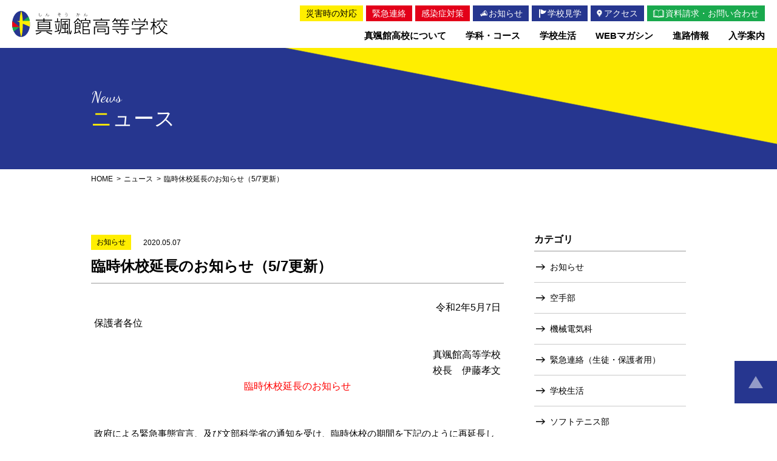

--- FILE ---
content_type: text/html; charset=UTF-8
request_url: http://www.shinsokan-h.ed.jp/information/13554/
body_size: 49756
content:
<!DOCTYPE html>
<html lang="jp">

<head>
  <!-- Global site tag (gtag.js) - Google Analytics -->
  <script async src="https://www.googletagmanager.com/gtag/js?id=UA-5810717-32"></script>
  <script>
    window.dataLayer = window.dataLayer || [];

    function gtag() {
      dataLayer.push(arguments);
    }
    gtag('js', new Date());

    gtag('config', 'UA-5810717-32');
  </script>

  <meta charset="utf-8">
  <meta content="IE=edge" http-equiv="X-UA-Compatible">
  <script>
    document.write('<meta name="viewport" content="width=' + (screen.width < 768 ? 'device-width' : '1024') + '">');
  </script>
  
  <meta content="昭和11年の設立以来79年の歴史と47,000名の卒業生を輩出する伝統校。先端技術を取り入れた工業教育を推進するとともに、多様化する進路に対応できるように、新学科設置など積極的に取り組んでいます。" name="description">
  
		<!-- All in One SEO 4.1.0.1 -->
		<title>臨時休校延長のお知らせ（5/7更新） | 真颯館高等学校（旧・九州工業高校）</title>
		<link rel="canonical" href="http://www.shinsokan-h.ed.jp/information/13554/" />
		<meta property="og:site_name" content="真颯館高等学校（旧・九州工業高校） | 昭和11年の設立以来79年の歴史と47,000名の卒業生を輩出する伝統校。先端技術を取り入れた工業教育を推進するとともに、多様化する進路に対応できるように、新学科設置など積極的に取り組んでいます。" />
		<meta property="og:type" content="article" />
		<meta property="og:title" content="臨時休校延長のお知らせ（5/7更新） | 真颯館高等学校（旧・九州工業高校）" />
		<meta property="og:url" content="http://www.shinsokan-h.ed.jp/information/13554/" />
		<meta property="article:published_time" content="2020-05-07T03:47:58Z" />
		<meta property="article:modified_time" content="2020-08-12T18:42:00Z" />
		<meta name="twitter:card" content="summary" />
		<meta name="twitter:domain" content="www.shinsokan-h.ed.jp" />
		<meta name="twitter:title" content="臨時休校延長のお知らせ（5/7更新） | 真颯館高等学校（旧・九州工業高校）" />
		<script type="application/ld+json" class="aioseo-schema">
			{"@context":"https:\/\/schema.org","@graph":[{"@type":"WebSite","@id":"http:\/\/www.shinsokan-h.ed.jp\/#website","url":"http:\/\/www.shinsokan-h.ed.jp\/","name":"\u771f\u98af\u9928\u9ad8\u7b49\u5b66\u6821\uff08\u65e7\u30fb\u4e5d\u5dde\u5de5\u696d\u9ad8\u6821\uff09","description":"\u662d\u548c11\u5e74\u306e\u8a2d\u7acb\u4ee5\u676579\u5e74\u306e\u6b74\u53f2\u306847,000\u540d\u306e\u5352\u696d\u751f\u3092\u8f29\u51fa\u3059\u308b\u4f1d\u7d71\u6821\u3002\u5148\u7aef\u6280\u8853\u3092\u53d6\u308a\u5165\u308c\u305f\u5de5\u696d\u6559\u80b2\u3092\u63a8\u9032\u3059\u308b\u3068\u3068\u3082\u306b\u3001\u591a\u69d8\u5316\u3059\u308b\u9032\u8def\u306b\u5bfe\u5fdc\u3067\u304d\u308b\u3088\u3046\u306b\u3001\u65b0\u5b66\u79d1\u8a2d\u7f6e\u306a\u3069\u7a4d\u6975\u7684\u306b\u53d6\u308a\u7d44\u3093\u3067\u3044\u307e\u3059\u3002","publisher":{"@id":"http:\/\/www.shinsokan-h.ed.jp\/#organization"}},{"@type":"Organization","@id":"http:\/\/www.shinsokan-h.ed.jp\/#organization","name":"\u771f\u98af\u9928\u9ad8\u7b49\u5b66\u6821\uff08\u65e7\u30fb\u4e5d\u5dde\u5de5\u696d\u9ad8\u6821\uff09","url":"http:\/\/www.shinsokan-h.ed.jp\/"},{"@type":"BreadcrumbList","@id":"http:\/\/www.shinsokan-h.ed.jp\/information\/13554\/#breadcrumblist","itemListElement":[{"@type":"ListItem","@id":"http:\/\/www.shinsokan-h.ed.jp\/#listItem","position":"1","item":{"@id":"http:\/\/www.shinsokan-h.ed.jp\/#item","name":"\u30db\u30fc\u30e0","description":"\u662d\u548c11\u5e74\u306e\u8a2d\u7acb\u4ee5\u676579\u5e74\u306e\u6b74\u53f2\u306847,000\u540d\u306e\u5352\u696d\u751f\u3092\u8f29\u51fa\u3059\u308b\u4f1d\u7d71\u6821\u3002\u5148\u7aef\u6280\u8853\u3092\u53d6\u308a\u5165\u308c\u305f\u5de5\u696d\u6559\u80b2\u3092\u63a8\u9032\u3059\u308b\u3068\u3068\u3082\u306b\u3001\u591a\u69d8\u5316\u3059\u308b\u9032\u8def\u306b\u5bfe\u5fdc\u3067\u304d\u308b\u3088\u3046\u306b\u3001\u65b0\u5b66\u79d1\u8a2d\u7f6e\u306a\u3069\u7a4d\u6975\u7684\u306b\u53d6\u308a\u7d44\u3093\u3067\u3044\u307e\u3059\u3002","url":"http:\/\/www.shinsokan-h.ed.jp\/"},"nextItem":"http:\/\/www.shinsokan-h.ed.jp\/information\/#listItem"},{"@type":"ListItem","@id":"http:\/\/www.shinsokan-h.ed.jp\/information\/#listItem","position":"2","item":{"@id":"http:\/\/www.shinsokan-h.ed.jp\/information\/#item","name":"\u304a\u77e5\u3089\u305b","url":"http:\/\/www.shinsokan-h.ed.jp\/information\/"},"previousItem":"http:\/\/www.shinsokan-h.ed.jp\/#listItem"}]},{"@type":"Person","@id":"http:\/\/www.shinsokan-h.ed.jp\/author\/masuda_s\/#author","url":"http:\/\/www.shinsokan-h.ed.jp\/author\/masuda_s\/","name":"\u685d\u7530","image":{"@type":"ImageObject","@id":"http:\/\/www.shinsokan-h.ed.jp\/information\/13554\/#authorImage","url":"http:\/\/0.gravatar.com\/avatar\/f3858a58f557fcbca3fc960d7801b4b8?s=96&d=mm&r=g","width":"96","height":"96","caption":"\u685d\u7530"}},{"@type":"WebPage","@id":"http:\/\/www.shinsokan-h.ed.jp\/information\/13554\/#webpage","url":"http:\/\/www.shinsokan-h.ed.jp\/information\/13554\/","name":"\u81e8\u6642\u4f11\u6821\u5ef6\u9577\u306e\u304a\u77e5\u3089\u305b\uff085\/7\u66f4\u65b0\uff09 | \u771f\u98af\u9928\u9ad8\u7b49\u5b66\u6821\uff08\u65e7\u30fb\u4e5d\u5dde\u5de5\u696d\u9ad8\u6821\uff09","inLanguage":"ja","isPartOf":{"@id":"http:\/\/www.shinsokan-h.ed.jp\/#website"},"breadcrumb":{"@id":"http:\/\/www.shinsokan-h.ed.jp\/information\/13554\/#breadcrumblist"},"author":"http:\/\/www.shinsokan-h.ed.jp\/information\/13554\/#author","creator":"http:\/\/www.shinsokan-h.ed.jp\/information\/13554\/#author","datePublished":"2020-05-07T03:47:58+09:00","dateModified":"2020-08-12T18:42:00+09:00"},{"@type":"Article","@id":"http:\/\/www.shinsokan-h.ed.jp\/information\/13554\/#article","name":"\u81e8\u6642\u4f11\u6821\u5ef6\u9577\u306e\u304a\u77e5\u3089\u305b\uff085\/7\u66f4\u65b0\uff09 | \u771f\u98af\u9928\u9ad8\u7b49\u5b66\u6821\uff08\u65e7\u30fb\u4e5d\u5dde\u5de5\u696d\u9ad8\u6821\uff09","headline":"\u81e8\u6642\u4f11\u6821\u5ef6\u9577\u306e\u304a\u77e5\u3089\u305b\uff085\/7\u66f4\u65b0\uff09","author":{"@id":"http:\/\/www.shinsokan-h.ed.jp\/author\/masuda_s\/#author"},"publisher":{"@id":"http:\/\/www.shinsokan-h.ed.jp\/#organization"},"datePublished":"2020-05-07T03:47:58+09:00","dateModified":"2020-08-12T18:42:00+09:00","articleSection":"\u304a\u77e5\u3089\u305b","mainEntityOfPage":{"@id":"http:\/\/www.shinsokan-h.ed.jp\/information\/13554\/#webpage"},"isPartOf":{"@id":"http:\/\/www.shinsokan-h.ed.jp\/information\/13554\/#webpage"}}]}
		</script>
		<script type="text/javascript" >
			window.ga=window.ga||function(){(ga.q=ga.q||[]).push(arguments)};ga.l=+new Date;
			ga('create', "UA-5810717-32", 'auto');
			ga('send', 'pageview');
		</script>
		<script async src="https://www.google-analytics.com/analytics.js"></script>
		<!-- All in One SEO -->

<link rel='dns-prefetch' href='//s.w.org' />
		<script type="text/javascript">
			window._wpemojiSettings = {"baseUrl":"https:\/\/s.w.org\/images\/core\/emoji\/13.0.1\/72x72\/","ext":".png","svgUrl":"https:\/\/s.w.org\/images\/core\/emoji\/13.0.1\/svg\/","svgExt":".svg","source":{"concatemoji":"http:\/\/www.shinsokan-h.ed.jp\/wp2\/wp-includes\/js\/wp-emoji-release.min.js?ver=5.7"}};
			!function(e,a,t){var n,r,o,i=a.createElement("canvas"),p=i.getContext&&i.getContext("2d");function s(e,t){var a=String.fromCharCode;p.clearRect(0,0,i.width,i.height),p.fillText(a.apply(this,e),0,0);e=i.toDataURL();return p.clearRect(0,0,i.width,i.height),p.fillText(a.apply(this,t),0,0),e===i.toDataURL()}function c(e){var t=a.createElement("script");t.src=e,t.defer=t.type="text/javascript",a.getElementsByTagName("head")[0].appendChild(t)}for(o=Array("flag","emoji"),t.supports={everything:!0,everythingExceptFlag:!0},r=0;r<o.length;r++)t.supports[o[r]]=function(e){if(!p||!p.fillText)return!1;switch(p.textBaseline="top",p.font="600 32px Arial",e){case"flag":return s([127987,65039,8205,9895,65039],[127987,65039,8203,9895,65039])?!1:!s([55356,56826,55356,56819],[55356,56826,8203,55356,56819])&&!s([55356,57332,56128,56423,56128,56418,56128,56421,56128,56430,56128,56423,56128,56447],[55356,57332,8203,56128,56423,8203,56128,56418,8203,56128,56421,8203,56128,56430,8203,56128,56423,8203,56128,56447]);case"emoji":return!s([55357,56424,8205,55356,57212],[55357,56424,8203,55356,57212])}return!1}(o[r]),t.supports.everything=t.supports.everything&&t.supports[o[r]],"flag"!==o[r]&&(t.supports.everythingExceptFlag=t.supports.everythingExceptFlag&&t.supports[o[r]]);t.supports.everythingExceptFlag=t.supports.everythingExceptFlag&&!t.supports.flag,t.DOMReady=!1,t.readyCallback=function(){t.DOMReady=!0},t.supports.everything||(n=function(){t.readyCallback()},a.addEventListener?(a.addEventListener("DOMContentLoaded",n,!1),e.addEventListener("load",n,!1)):(e.attachEvent("onload",n),a.attachEvent("onreadystatechange",function(){"complete"===a.readyState&&t.readyCallback()})),(n=t.source||{}).concatemoji?c(n.concatemoji):n.wpemoji&&n.twemoji&&(c(n.twemoji),c(n.wpemoji)))}(window,document,window._wpemojiSettings);
		</script>
		<style type="text/css">
img.wp-smiley,
img.emoji {
	display: inline !important;
	border: none !important;
	box-shadow: none !important;
	height: 1em !important;
	width: 1em !important;
	margin: 0 .07em !important;
	vertical-align: -0.1em !important;
	background: none !important;
	padding: 0 !important;
}
</style>
	<link rel='stylesheet' id='wp-block-library-css'  href='http://www.shinsokan-h.ed.jp/wp2/wp-includes/css/dist/block-library/style.min.css?ver=5.7' type='text/css' media='all' />
<link rel='stylesheet' id='contact-form-7-css'  href='http://www.shinsokan-h.ed.jp/wp2/wp-content/plugins/contact-form-7/includes/css/styles.css?ver=5.4.1' type='text/css' media='all' />
<link rel='stylesheet' id='contact-form-7-confirm-css'  href='http://www.shinsokan-h.ed.jp/wp2/wp-content/plugins/contact-form-7-add-confirm/includes/css/styles.css?ver=5.1-20210624' type='text/css' media='all' />
<link rel='stylesheet' id='slick-css'  href='http://www.shinsokan-h.ed.jp/wp2/wp-content/themes/shinsokan-h/slick/slick.css?ver=1.0.0' type='text/css' media='all' />
<link rel='stylesheet' id='slick-theme-css'  href='http://www.shinsokan-h.ed.jp/wp2/wp-content/themes/shinsokan-h/slick/slick-theme.css?ver=1.0.0' type='text/css' media='all' />
<link rel='stylesheet' id='style-css'  href='http://www.shinsokan-h.ed.jp/wp2/wp-content/themes/shinsokan-h/style.css?ver=1.1.6' type='text/css' media='all' />
<link rel='stylesheet' id='fancybox-css'  href='http://www.shinsokan-h.ed.jp/wp2/wp-content/plugins/easy-fancybox/css/jquery.fancybox.min.css?ver=1.3.24' type='text/css' media='screen' />
<script type='text/javascript' src='http://www.shinsokan-h.ed.jp/wp2/wp-includes/js/jquery/jquery.min.js?ver=3.5.1' id='jquery-core-js'></script>
<script type='text/javascript' src='http://www.shinsokan-h.ed.jp/wp2/wp-includes/js/jquery/jquery-migrate.min.js?ver=3.3.2' id='jquery-migrate-js'></script>
<script type='text/javascript' src='http://www.shinsokan-h.ed.jp/wp2/wp-content/themes/shinsokan-h/slick/slick.min.js?ver=1.0.0' id='slick-js'></script>
<script type='text/javascript' src='https://ajaxzip3.github.io/ajaxzip3.js?ver=1.0.0' id='ajaxzip3-js'></script>
<script type='text/javascript' src='http://www.shinsokan-h.ed.jp/wp2/wp-content/themes/shinsokan-h/js/script.js?ver=1.0.1' id='script-js'></script>
<link rel="https://api.w.org/" href="http://www.shinsokan-h.ed.jp/wp-json/" /><link rel="alternate" type="application/json" href="http://www.shinsokan-h.ed.jp/wp-json/wp/v2/posts/13554" /><link rel="EditURI" type="application/rsd+xml" title="RSD" href="http://www.shinsokan-h.ed.jp/wp2/xmlrpc.php?rsd" />
<link rel="wlwmanifest" type="application/wlwmanifest+xml" href="http://www.shinsokan-h.ed.jp/wp2/wp-includes/wlwmanifest.xml" /> 
<meta name="generator" content="WordPress 5.7" />
<link rel='shortlink' href='http://www.shinsokan-h.ed.jp/?p=13554' />
<link rel="alternate" type="application/json+oembed" href="http://www.shinsokan-h.ed.jp/wp-json/oembed/1.0/embed?url=http%3A%2F%2Fwww.shinsokan-h.ed.jp%2Finformation%2F13554%2F" />
<link rel="alternate" type="text/xml+oembed" href="http://www.shinsokan-h.ed.jp/wp-json/oembed/1.0/embed?url=http%3A%2F%2Fwww.shinsokan-h.ed.jp%2Finformation%2F13554%2F&#038;format=xml" />
  <link rel="shortcut icon" type="image/x-icon" href="http://www.shinsokan-h.ed.jp/wp2/wp-content/themes/shinsokan-h/img/favicon.ico">
</head>

<body>
  <div class="dummy">
    <span class="sp"></span><span class="tablet-sp"></span><span class="tablet"></span><span class="tablet-pc"></span><span class="pc"></span>
  </div>
  <div class="wrapper">
    <header class="l-header ">
      <div class="title-header">
        <div class="inner">
          <div class="logo">
            <a href="http://www.shinsokan-h.ed.jp">真颯館高等学校</a>
          </div>
          <div class="menus tablet-sp">
            <div class="access">
              <a href="http://www.shinsokan-h.ed.jp/access"><span>アクセス</span></a>
            </div>
            <div class="document-request">
              <a href="http://www.shinsokan-h.ed.jp/contact"><span>資料請求</span></a>
            </div>
            <div class="spmenu">
              <a href=""><span>MENU</span></a>
            </div>
          </div>
          <nav class="nav">
            <div class="menu-header tablet-sp">
              <div class="menu-close">
                <a href=""><span>MENU</span></a>
              </div>
            </div>
            <div class="scroll-content">
              <div class="content">
                <ul class="menu main">
                  <li class="tablet-sp">
                    <a class="link " href="http://www.shinsokan-h.ed.jp"><span>HOME</span></a>
                  </li>
                  <li class="optionsParent">
                    <a class="expand openOptions delay icon " data-opened="false" href="http://www.shinsokan-h.ed.jp/schoolguide"><span>真颯館高校について</span></a>
                    <ul class="options">
                      <li class="tablet-sp">
                        <a class="link" href="http://www.shinsokan-h.ed.jp/schoolguide"><span>真颯館高校についてトップ</span></a>
                      </li>
                      <li>
                        <a class="link" href="http://www.shinsokan-h.ed.jp/schoolguide/policy"><span>教育方針</span></a>
                      </li>
                      <li>
                        <a class="link" href="http://www.shinsokan-h.ed.jp/schoolguide/outline"><span>沿革</span></a>
                      </li>
                      <li>
                        <a class="link" href="http://www.shinsokan-h.ed.jp/wp2/wp-content/themes/shinsokan-h/img/certificate.pdf" target="_blank"><span>卒業生の皆様へ</span></a>
                      </li>
                    </ul>
                  </li>
                  <li class="optionsParent">
                    <a class="expand openOptions delay icon " data-opened="false" href="http://www.shinsokan-h.ed.jp/course"><span>学科・コース</span></a>
                    <ul class="options">
                      <li class="tablet-sp">
                        <a class="link" href="http://www.shinsokan-h.ed.jp/course"><span>学科・コーストップ</span></a>
                      </li>
                      <li>
                        <a class="link" href="http://www.shinsokan-h.ed.jp/course/kikai_denki"><span>機械電気科</span></a>
                      </li>
                      <li>
                        <a class="link" href="http://www.shinsokan-h.ed.jp/course/jidosha"><span>自動車科</span></a>
                      </li>
                      <li>
                        <a class="link" href="http://www.shinsokan-h.ed.jp/course/joho"><span>情報技術科</span></a>
                      </li>
                      <li>
                        <a class="link" href="http://www.shinsokan-h.ed.jp/course/kenchiku"><span>建築科</span></a>
                      </li>
                      <li>
                        <a class="link" href="http://www.shinsokan-h.ed.jp/course/chori"><span>調理科</span></a>
                      </li>
                      <li>
                        <a class="link" href="http://www.shinsokan-h.ed.jp/course/futsu"><span>普通科 普通コース</span></a>
                      </li>
                      <li>
                        <a class="link" href="http://www.shinsokan-h.ed.jp/course/bijutsu"><span>普通科 美術コース</span></a>
                      </li>
                    </ul>
                  </li>
                  <li class="optionsParent">
                    <a class="expand openOptions delay icon " data-opened="false" href="http://www.shinsokan-h.ed.jp/schoollife"><span>学校生活</span></a>
                    <ul class="options">
                      <li class="tablet-sp">
                        <a class="link" href="http://www.shinsokan-h.ed.jp/schoollife"><span>学校生活トップ</span></a>
                      </li>
                      <li>
                        <a class="link" href="http://www.shinsokan-h.ed.jp/schoollife/schedule"><span>年間スケジュール</span></a>
                      </li>
                      <li>
                        <a class="link" href="http://www.shinsokan-h.ed.jp/schoollife/facility"><span>施設紹介</span></a>
                      </li>
                      <li>
                        <a class="link" href="http://www.shinsokan-h.ed.jp/schoollife/uniform"><span>制服</span></a>
                      </li>
                      <li>
                        <a class="link" href="http://www.shinsokan-h.ed.jp/schoollife/club"><span>クラブ活動</span></a>
                      </li>
                    </ul>
                  </li>
                  <li>
                    <a class="link icon agriculture " href="http://www.shinsokan-h.ed.jp/web_magazine"><span>WEBマガシン</span></a>
                  </li>
                  <li class="optionsParent">
                    <a class="expand openOptions delay icon " data-opened="false" href="http://www.shinsokan-h.ed.jp/shinro"><span>進路情報</span></a>
                    <ul class="options">
                      <li class="tablet-sp">
                        <a class="link" href="http://www.shinsokan-h.ed.jp/shinro"><span>進路情報トップ</span></a>
                      </li>
                      <li>
                        <a class="link" href="http://www.shinsokan-h.ed.jp/shinro/voices"><span>卒業生の声</span></a>
                      </li>
                    </ul>
                  </li>
                  <li class="optionsParent">
                    <a class="expand openOptions delay icon " data-opened="false" href="http://www.shinsokan-h.ed.jp/admission"><span>入学案内</span></a>
                    <ul class="options">
                      <li class="tablet-sp">
                        <a class="link" href="http://www.shinsokan-h.ed.jp/admission"><span>入学案内トップ</span></a>
                      </li>
                      <li>
                        <a class="link" href="http://www.shinsokan-h.ed.jp/admission/open_school"><span>オープンスクール</span></a>
                      </li>
                    </ul>
                  </li>
                </ul>
                <div class="optional-wrapper">
                  <div class="menu sub">
                    <div class="item turn1">
                      <a class="link disaster" href="http://www.shinsokan-h.ed.jp/category/disaster"><span>災害時の対応</span></a>
                    </div>
                    <div class="item turn2">
                      <a class="link emergency" href="http://www.shinsokan-h.ed.jp/category/emergency"><span>緊急連絡</span></a>
                    </div>
                    <div class="item turn3">
                      <a class="link infection" href="http://www.shinsokan-h.ed.jp/category/infection"><span>感染症対策<span class="tablet-sp">（生徒・保護者用）</span></span></a>
                    </div>
                    <div class="item turn4">
                      <a class="link information" href="http://www.shinsokan-h.ed.jp/news"><span>お知らせ</span></a>
                    </div>
                    <div class="wrapper turn5">
                      <div class="item">
                        <a class="link tour" href="http://www.shinsokan-h.ed.jp/admission/open_school"><span>学校見学</span></a>
                      </div>
                      <div class="item turn6">
                        <a class="link access" href="http://www.shinsokan-h.ed.jp/access"><span>アクセス</span></a>
                      </div>
                    </div>
                    <div class="item turn7">
                      <a class="link contact" href="http://www.shinsokan-h.ed.jp/contact"><span>資料請求・お問い合わせ</span></a>
                    </div>
                  </div>
                </div>
              </div>
            </div>
          </nav>
        </div>
      </div>
    </header>
    <!--/header--><main class="l-main l-p-news" id="index">
    <div class="m-title">
    <div class="inner">
      <div class="title">
        <div class="en">
          News
        </div>
        <h1 class="jp">
          ニュース
        </h1>
      </div>
    </div>
  </div>
  <div class="m-breadcrumb">
    <div class="inner">
      <ul>
        <li>
          <a class="home" href="http://www.shinsokan-h.ed.jp">HOME</a>
        </li>
        <li>
          <a href="http://www.shinsokan-h.ed.jp/news">ニュース</a>
        </li>
        <li>
          <span>臨時休校延長のお知らせ（5/7更新）</span>
        </li>
      </ul>
    </div>
  </div>
  <div class="l-sidebar-wrapper">
    <div class="inner">
      <div class="main-content">
        <div class="l-news-detail">
                    <div class="meta">
                        <div class="category">
              お知らせ            </div>
                        <div class="date">
              2020.05.07            </div>
          </div>
          <h1 class="headline">
            <div class="title">
              臨時休校延長のお知らせ（5/7更新）            </div>
          </h1>
          <div class="text">
            <p style="text-align: right"><span style="font-size: 12pt"> 令和2年5月7日</span><span id="more-13554"></span></p>
<p style="text-align: left"><span style="font-size: 12pt">保護者各位</span></p>
<p>&nbsp;</p>
<p style="text-align: right"><span style="font-size: 12pt">真颯館高等学校</span></p>
<p style="text-align: right"><span style="font-size: 12pt">校長　伊藤孝文</span></p>
<p style="text-align: center"><span style="color: #ff0000;font-size: 12pt">臨時休校延長のお知らせ</span></p>
<p>&nbsp;</p>
<p>&nbsp;</p>
<p>政府による緊急事態宣言、及び文部科学省の通知を受け、臨時休校の期間を下記のように再延長します。保護者の皆様のご協力をお願いいたします。</p>
<p>&nbsp;</p>
<p>1　<span style="color: #ff0000">臨時休校・部活動中止期間</span></p>
<p><span style="color: #ff0000">           令和2年5月24日（日）まで</span></p>
<p>&nbsp;</p>
<p>2　<span style="color: #0000ff">授業開始・部活動開始日</span></p>
<p><span style="color: #0000ff">           令和2年5月25日（月）8：50～</span></p>
<p>教室集合。３時間で終了。昼食の必要はありません。</p>
<p>１時間目　　 全学年　   オリエンテーション</p>
<p style="text-align: left">2・3時間目　1年生　 オリエンテーション(体育館）</p>
<p style="text-align: left">　　　　　　2・3年生　ＬＨＲ（各教室）</p>
<p>&nbsp;</p>
<p>&nbsp;</p>
<p>なお、今後につきましては、国の宣言等も含め、大幅な変更が予想されます。<span style="color: #ff0000">仮に休校延長となる場合は5月22日（金）までに本校ＨＰで御連絡いたします</span>。必ずご覧になりますよう重ねてお願い申しあげます。また、<span style="color: #0000ff">2度目の宿題を郵送します</span>。家庭学習を充実させるためにも、じっくりと取り組んでください。提出は授業開始日とします。</p>
<p>&nbsp;</p>
<p>&nbsp;</p>
          </div>
          <div class="tags">
                      </div>
        </div>
        <div class="m-news-content">
              <ul class="m-news">
              <li>
                    <a href="http://www.shinsokan-h.ed.jp/information/16962/">
            <div class="meta">
              <div class="date">2025.11.28</div>
                              <div class="category">お知らせ</div>
                          </div>
            <div class="title">・暴力追放ポスター 最優秀賞受賞！2025</div>
          </a>
        </li>
              <li>
                    <a href="http://www.shinsokan-h.ed.jp/information/16987/">
            <div class="meta">
              <div class="date">2025.11.28</div>
                              <div class="category">お知らせ</div>
                          </div>
            <div class="title">・令和７年度　人権週間ポスター入賞！</div>
          </a>
        </li>
              <li>
                    <a href="http://www.shinsokan-h.ed.jp/information/16983/">
            <div class="meta">
              <div class="date">2025.11.28</div>
                              <div class="category">お知らせ</div>
                          </div>
            <div class="title">・2025年度九州吹奏楽連盟プログラム表紙デザイン　採用！</div>
          </a>
        </li>
              <li>
                    <a href="http://www.shinsokan-h.ed.jp/information/17047/">
            <div class="meta">
              <div class="date">2025.11.19</div>
                              <div class="category">お知らせ</div>
                          </div>
            <div class="title">第11回　北九州高校生イラストコンテスト　受賞おめでとう！</div>
          </a>
        </li>
              <li>
                    <a href="http://www.shinsokan-h.ed.jp/information/17070/">
            <div class="meta">
              <div class="date">2025.11.14</div>
                              <div class="category">お知らせ</div>
                          </div>
            <div class="title">バスケ部 県リーグ、久留米カップ戦</div>
          </a>
        </li>
          </ul>
              </div>
                <nav class="l-news-nav">
          <div class="navi prev">
            <a href="http://www.shinsokan-h.ed.jp/information/13560/" rel="next">前へ</a>          </div>
          <div class="index">
            <a href="http://www.shinsokan-h.ed.jp/news">一覧に戻る</a>
          </div>
          <div class="navi next">
            <a href="http://www.shinsokan-h.ed.jp/information/13477/" rel="prev">次へ</a>          </div>
        </nav>
      </div>
      <div class="sidebar">
        <div class="l-sidebar">
  <section class="content l-category">
    <div class="title">
      <span>カテゴリ</span>
    </div>
        <ul class="list">
            <li>
        <a href="http://www.shinsokan-h.ed.jp/category/information/">お知らせ</a>
      </li>
            <li>
        <a href="http://www.shinsokan-h.ed.jp/category/life/club/karate/">空手部</a>
      </li>
            <li>
        <a href="http://www.shinsokan-h.ed.jp/category/life/course-info/kikai-denki/">機械電気科</a>
      </li>
            <li>
        <a href="http://www.shinsokan-h.ed.jp/category/infection/">緊急連絡（生徒・保護者用）</a>
      </li>
            <li>
        <a href="http://www.shinsokan-h.ed.jp/category/life/">学校生活</a>
      </li>
            <li>
        <a href="http://www.shinsokan-h.ed.jp/category/life/club/soft-tennis/">ソフトテニス部</a>
      </li>
            <li>
        <a href="http://www.shinsokan-h.ed.jp/category/life/course-info/jidosha/">自動車科</a>
      </li>
            <li>
        <a href="http://www.shinsokan-h.ed.jp/category/disaster/">災害時における対応について</a>
      </li>
            <li>
        <a href="http://www.shinsokan-h.ed.jp/category/life/club/baseball/">硬式野球部</a>
      </li>
            <li>
        <a href="http://www.shinsokan-h.ed.jp/category/life/course-info/">学科・コース</a>
      </li>
            <li>
        <a href="http://www.shinsokan-h.ed.jp/category/life/course-info/joho/">情報技術科</a>
      </li>
            <li>
        <a href="http://www.shinsokan-h.ed.jp/category/life/club/judo/">柔道部</a>
      </li>
            <li>
        <a href="http://www.shinsokan-h.ed.jp/category/life/course-info/kenchiku/">建築科</a>
      </li>
            <li>
        <a href="http://www.shinsokan-h.ed.jp/category/life/club/">クラブ活動</a>
      </li>
            <li>
        <a href="http://www.shinsokan-h.ed.jp/category/life/club/basket/">バスケットボール部</a>
      </li>
            <li>
        <a href="http://www.shinsokan-h.ed.jp/category/life/course-info/chori/">調理科</a>
      </li>
            <li>
        <a href="http://www.shinsokan-h.ed.jp/category/emergency/">緊急連絡</a>
      </li>
            <li>
        <a href="http://www.shinsokan-h.ed.jp/category/life/club/volleyball/">バレーボール部</a>
      </li>
            <li>
        <a href="http://www.shinsokan-h.ed.jp/category/life/course-info/futsu/">普通科/普通コース</a>
      </li>
            <li>
        <a href="http://www.shinsokan-h.ed.jp/category/life/club/art/">美術部</a>
      </li>
            <li>
        <a href="http://www.shinsokan-h.ed.jp/category/life/course-info/bijutsu/">普通科/美術コース</a>
      </li>
            <li>
        <a href="http://www.shinsokan-h.ed.jp/category/life/club/illustration/">イラスト部</a>
      </li>
            <li>
        <a href="http://www.shinsokan-h.ed.jp/category/life/club/band/">軽音部</a>
      </li>
            <li>
        <a href="http://www.shinsokan-h.ed.jp/category/life/club/patisserie/">調理部</a>
      </li>
            <li>
        <a href="http://www.shinsokan-h.ed.jp/category/life/club/photo/">写真部</a>
      </li>
          </ul>
  </section>
  <section class="content l-archive">
    <div class="title">
      <span>アーカイブ</span>
    </div>
    <select class="dropdown" name="archive-dropdown" onChange='document.location.href=this.options[this.selectedIndex].value;'>
    <option value="">月を選択</option>
    	<option value='http://www.shinsokan-h.ed.jp/date/2025/11/'> 2025年11月 &nbsp;(6)</option>
	<option value='http://www.shinsokan-h.ed.jp/date/2025/10/'> 2025年10月 &nbsp;(6)</option>
	<option value='http://www.shinsokan-h.ed.jp/date/2025/09/'> 2025年9月 &nbsp;(7)</option>
	<option value='http://www.shinsokan-h.ed.jp/date/2025/08/'> 2025年8月 &nbsp;(3)</option>
	<option value='http://www.shinsokan-h.ed.jp/date/2025/07/'> 2025年7月 &nbsp;(1)</option>
	<option value='http://www.shinsokan-h.ed.jp/date/2025/06/'> 2025年6月 &nbsp;(1)</option>
	<option value='http://www.shinsokan-h.ed.jp/date/2025/05/'> 2025年5月 &nbsp;(1)</option>
	<option value='http://www.shinsokan-h.ed.jp/date/2025/03/'> 2025年3月 &nbsp;(1)</option>
	<option value='http://www.shinsokan-h.ed.jp/date/2025/02/'> 2025年2月 &nbsp;(2)</option>
	<option value='http://www.shinsokan-h.ed.jp/date/2025/01/'> 2025年1月 &nbsp;(1)</option>
	<option value='http://www.shinsokan-h.ed.jp/date/2024/12/'> 2024年12月 &nbsp;(1)</option>
	<option value='http://www.shinsokan-h.ed.jp/date/2024/11/'> 2024年11月 &nbsp;(5)</option>
	<option value='http://www.shinsokan-h.ed.jp/date/2024/10/'> 2024年10月 &nbsp;(2)</option>
	<option value='http://www.shinsokan-h.ed.jp/date/2024/09/'> 2024年9月 &nbsp;(1)</option>
	<option value='http://www.shinsokan-h.ed.jp/date/2024/06/'> 2024年6月 &nbsp;(1)</option>
	<option value='http://www.shinsokan-h.ed.jp/date/2024/05/'> 2024年5月 &nbsp;(1)</option>
	<option value='http://www.shinsokan-h.ed.jp/date/2024/03/'> 2024年3月 &nbsp;(2)</option>
	<option value='http://www.shinsokan-h.ed.jp/date/2024/01/'> 2024年1月 &nbsp;(1)</option>
	<option value='http://www.shinsokan-h.ed.jp/date/2023/12/'> 2023年12月 &nbsp;(6)</option>
	<option value='http://www.shinsokan-h.ed.jp/date/2023/09/'> 2023年9月 &nbsp;(2)</option>
	<option value='http://www.shinsokan-h.ed.jp/date/2023/08/'> 2023年8月 &nbsp;(1)</option>
	<option value='http://www.shinsokan-h.ed.jp/date/2023/05/'> 2023年5月 &nbsp;(1)</option>
	<option value='http://www.shinsokan-h.ed.jp/date/2023/04/'> 2023年4月 &nbsp;(1)</option>
	<option value='http://www.shinsokan-h.ed.jp/date/2023/02/'> 2023年2月 &nbsp;(1)</option>
	<option value='http://www.shinsokan-h.ed.jp/date/2023/01/'> 2023年1月 &nbsp;(1)</option>
	<option value='http://www.shinsokan-h.ed.jp/date/2022/11/'> 2022年11月 &nbsp;(3)</option>
	<option value='http://www.shinsokan-h.ed.jp/date/2022/10/'> 2022年10月 &nbsp;(1)</option>
	<option value='http://www.shinsokan-h.ed.jp/date/2022/09/'> 2022年9月 &nbsp;(1)</option>
	<option value='http://www.shinsokan-h.ed.jp/date/2022/08/'> 2022年8月 &nbsp;(3)</option>
	<option value='http://www.shinsokan-h.ed.jp/date/2022/06/'> 2022年6月 &nbsp;(1)</option>
	<option value='http://www.shinsokan-h.ed.jp/date/2022/05/'> 2022年5月 &nbsp;(1)</option>
	<option value='http://www.shinsokan-h.ed.jp/date/2022/03/'> 2022年3月 &nbsp;(1)</option>
	<option value='http://www.shinsokan-h.ed.jp/date/2022/02/'> 2022年2月 &nbsp;(4)</option>
	<option value='http://www.shinsokan-h.ed.jp/date/2022/01/'> 2022年1月 &nbsp;(1)</option>
	<option value='http://www.shinsokan-h.ed.jp/date/2021/11/'> 2021年11月 &nbsp;(5)</option>
	<option value='http://www.shinsokan-h.ed.jp/date/2021/10/'> 2021年10月 &nbsp;(3)</option>
	<option value='http://www.shinsokan-h.ed.jp/date/2021/09/'> 2021年9月 &nbsp;(6)</option>
	<option value='http://www.shinsokan-h.ed.jp/date/2021/08/'> 2021年8月 &nbsp;(6)</option>
	<option value='http://www.shinsokan-h.ed.jp/date/2021/07/'> 2021年7月 &nbsp;(2)</option>
	<option value='http://www.shinsokan-h.ed.jp/date/2021/06/'> 2021年6月 &nbsp;(3)</option>
	<option value='http://www.shinsokan-h.ed.jp/date/2021/05/'> 2021年5月 &nbsp;(4)</option>
	<option value='http://www.shinsokan-h.ed.jp/date/2021/04/'> 2021年4月 &nbsp;(4)</option>
	<option value='http://www.shinsokan-h.ed.jp/date/2021/03/'> 2021年3月 &nbsp;(1)</option>
	<option value='http://www.shinsokan-h.ed.jp/date/2021/02/'> 2021年2月 &nbsp;(1)</option>
	<option value='http://www.shinsokan-h.ed.jp/date/2021/01/'> 2021年1月 &nbsp;(6)</option>
	<option value='http://www.shinsokan-h.ed.jp/date/2020/12/'> 2020年12月 &nbsp;(2)</option>
	<option value='http://www.shinsokan-h.ed.jp/date/2020/11/'> 2020年11月 &nbsp;(12)</option>
	<option value='http://www.shinsokan-h.ed.jp/date/2020/10/'> 2020年10月 &nbsp;(4)</option>
	<option value='http://www.shinsokan-h.ed.jp/date/2020/09/'> 2020年9月 &nbsp;(6)</option>
	<option value='http://www.shinsokan-h.ed.jp/date/2020/08/'> 2020年8月 &nbsp;(12)</option>
	<option value='http://www.shinsokan-h.ed.jp/date/2020/07/'> 2020年7月 &nbsp;(9)</option>
	<option value='http://www.shinsokan-h.ed.jp/date/2020/06/'> 2020年6月 &nbsp;(6)</option>
	<option value='http://www.shinsokan-h.ed.jp/date/2020/05/'> 2020年5月 &nbsp;(4)</option>
	<option value='http://www.shinsokan-h.ed.jp/date/2020/04/'> 2020年4月 &nbsp;(10)</option>
	<option value='http://www.shinsokan-h.ed.jp/date/2020/03/'> 2020年3月 &nbsp;(2)</option>
	<option value='http://www.shinsokan-h.ed.jp/date/2020/02/'> 2020年2月 &nbsp;(1)</option>
	<option value='http://www.shinsokan-h.ed.jp/date/2020/01/'> 2020年1月 &nbsp;(3)</option>
	<option value='http://www.shinsokan-h.ed.jp/date/2019/12/'> 2019年12月 &nbsp;(3)</option>
	<option value='http://www.shinsokan-h.ed.jp/date/2019/11/'> 2019年11月 &nbsp;(2)</option>
	<option value='http://www.shinsokan-h.ed.jp/date/2019/10/'> 2019年10月 &nbsp;(2)</option>
	<option value='http://www.shinsokan-h.ed.jp/date/2019/09/'> 2019年9月 &nbsp;(3)</option>
	<option value='http://www.shinsokan-h.ed.jp/date/2019/08/'> 2019年8月 &nbsp;(1)</option>
	<option value='http://www.shinsokan-h.ed.jp/date/2019/07/'> 2019年7月 &nbsp;(3)</option>
	<option value='http://www.shinsokan-h.ed.jp/date/2019/06/'> 2019年6月 &nbsp;(2)</option>
	<option value='http://www.shinsokan-h.ed.jp/date/2019/05/'> 2019年5月 &nbsp;(1)</option>
	<option value='http://www.shinsokan-h.ed.jp/date/2019/04/'> 2019年4月 &nbsp;(2)</option>
	<option value='http://www.shinsokan-h.ed.jp/date/2019/03/'> 2019年3月 &nbsp;(4)</option>
	<option value='http://www.shinsokan-h.ed.jp/date/2019/02/'> 2019年2月 &nbsp;(2)</option>
	<option value='http://www.shinsokan-h.ed.jp/date/2019/01/'> 2019年1月 &nbsp;(3)</option>
	<option value='http://www.shinsokan-h.ed.jp/date/2018/12/'> 2018年12月 &nbsp;(3)</option>
	<option value='http://www.shinsokan-h.ed.jp/date/2018/11/'> 2018年11月 &nbsp;(7)</option>
	<option value='http://www.shinsokan-h.ed.jp/date/2018/10/'> 2018年10月 &nbsp;(5)</option>
	<option value='http://www.shinsokan-h.ed.jp/date/2018/09/'> 2018年9月 &nbsp;(2)</option>
	<option value='http://www.shinsokan-h.ed.jp/date/2018/08/'> 2018年8月 &nbsp;(6)</option>
	<option value='http://www.shinsokan-h.ed.jp/date/2018/07/'> 2018年7月 &nbsp;(1)</option>
	<option value='http://www.shinsokan-h.ed.jp/date/2018/06/'> 2018年6月 &nbsp;(7)</option>
	<option value='http://www.shinsokan-h.ed.jp/date/2018/05/'> 2018年5月 &nbsp;(5)</option>
	<option value='http://www.shinsokan-h.ed.jp/date/2018/04/'> 2018年4月 &nbsp;(4)</option>
	<option value='http://www.shinsokan-h.ed.jp/date/2018/03/'> 2018年3月 &nbsp;(6)</option>
	<option value='http://www.shinsokan-h.ed.jp/date/2018/02/'> 2018年2月 &nbsp;(7)</option>
	<option value='http://www.shinsokan-h.ed.jp/date/2018/01/'> 2018年1月 &nbsp;(6)</option>
	<option value='http://www.shinsokan-h.ed.jp/date/2017/12/'> 2017年12月 &nbsp;(5)</option>
	<option value='http://www.shinsokan-h.ed.jp/date/2017/11/'> 2017年11月 &nbsp;(6)</option>
	<option value='http://www.shinsokan-h.ed.jp/date/2017/10/'> 2017年10月 &nbsp;(10)</option>
	<option value='http://www.shinsokan-h.ed.jp/date/2017/09/'> 2017年9月 &nbsp;(6)</option>
	<option value='http://www.shinsokan-h.ed.jp/date/2017/08/'> 2017年8月 &nbsp;(6)</option>
	<option value='http://www.shinsokan-h.ed.jp/date/2017/07/'> 2017年7月 &nbsp;(10)</option>
	<option value='http://www.shinsokan-h.ed.jp/date/2017/06/'> 2017年6月 &nbsp;(9)</option>
	<option value='http://www.shinsokan-h.ed.jp/date/2017/05/'> 2017年5月 &nbsp;(6)</option>
	<option value='http://www.shinsokan-h.ed.jp/date/2017/04/'> 2017年4月 &nbsp;(4)</option>
	<option value='http://www.shinsokan-h.ed.jp/date/2017/03/'> 2017年3月 &nbsp;(4)</option>
	<option value='http://www.shinsokan-h.ed.jp/date/2017/02/'> 2017年2月 &nbsp;(4)</option>
	<option value='http://www.shinsokan-h.ed.jp/date/2017/01/'> 2017年1月 &nbsp;(2)</option>
	<option value='http://www.shinsokan-h.ed.jp/date/2016/12/'> 2016年12月 &nbsp;(4)</option>
	<option value='http://www.shinsokan-h.ed.jp/date/2016/11/'> 2016年11月 &nbsp;(3)</option>
	<option value='http://www.shinsokan-h.ed.jp/date/2016/10/'> 2016年10月 &nbsp;(5)</option>
	<option value='http://www.shinsokan-h.ed.jp/date/2016/09/'> 2016年9月 &nbsp;(5)</option>
	<option value='http://www.shinsokan-h.ed.jp/date/2016/08/'> 2016年8月 &nbsp;(5)</option>
	<option value='http://www.shinsokan-h.ed.jp/date/2016/07/'> 2016年7月 &nbsp;(5)</option>
	<option value='http://www.shinsokan-h.ed.jp/date/2016/06/'> 2016年6月 &nbsp;(5)</option>
	<option value='http://www.shinsokan-h.ed.jp/date/2016/05/'> 2016年5月 &nbsp;(5)</option>
	<option value='http://www.shinsokan-h.ed.jp/date/2016/04/'> 2016年4月 &nbsp;(2)</option>
	<option value='http://www.shinsokan-h.ed.jp/date/2016/03/'> 2016年3月 &nbsp;(2)</option>
	<option value='http://www.shinsokan-h.ed.jp/date/2016/02/'> 2016年2月 &nbsp;(6)</option>
	<option value='http://www.shinsokan-h.ed.jp/date/2016/01/'> 2016年1月 &nbsp;(1)</option>
	<option value='http://www.shinsokan-h.ed.jp/date/2015/12/'> 2015年12月 &nbsp;(5)</option>
	<option value='http://www.shinsokan-h.ed.jp/date/2015/11/'> 2015年11月 &nbsp;(3)</option>
	<option value='http://www.shinsokan-h.ed.jp/date/2015/10/'> 2015年10月 &nbsp;(4)</option>
	<option value='http://www.shinsokan-h.ed.jp/date/2015/09/'> 2015年9月 &nbsp;(8)</option>
	<option value='http://www.shinsokan-h.ed.jp/date/2015/08/'> 2015年8月 &nbsp;(3)</option>
	<option value='http://www.shinsokan-h.ed.jp/date/2015/07/'> 2015年7月 &nbsp;(4)</option>
	<option value='http://www.shinsokan-h.ed.jp/date/2015/06/'> 2015年6月 &nbsp;(6)</option>
	<option value='http://www.shinsokan-h.ed.jp/date/2015/05/'> 2015年5月 &nbsp;(4)</option>
	<option value='http://www.shinsokan-h.ed.jp/date/2015/04/'> 2015年4月 &nbsp;(3)</option>
	<option value='http://www.shinsokan-h.ed.jp/date/2015/03/'> 2015年3月 &nbsp;(1)</option>
	<option value='http://www.shinsokan-h.ed.jp/date/2015/02/'> 2015年2月 &nbsp;(1)</option>
	<option value='http://www.shinsokan-h.ed.jp/date/2014/12/'> 2014年12月 &nbsp;(3)</option>
	<option value='http://www.shinsokan-h.ed.jp/date/2014/11/'> 2014年11月 &nbsp;(7)</option>
	<option value='http://www.shinsokan-h.ed.jp/date/2014/09/'> 2014年9月 &nbsp;(8)</option>
	<option value='http://www.shinsokan-h.ed.jp/date/2014/08/'> 2014年8月 &nbsp;(1)</option>
	<option value='http://www.shinsokan-h.ed.jp/date/2014/07/'> 2014年7月 &nbsp;(3)</option>
	<option value='http://www.shinsokan-h.ed.jp/date/2014/06/'> 2014年6月 &nbsp;(1)</option>
	<option value='http://www.shinsokan-h.ed.jp/date/2014/05/'> 2014年5月 &nbsp;(1)</option>
	<option value='http://www.shinsokan-h.ed.jp/date/2014/04/'> 2014年4月 &nbsp;(2)</option>
	<option value='http://www.shinsokan-h.ed.jp/date/2014/03/'> 2014年3月 &nbsp;(1)</option>
	<option value='http://www.shinsokan-h.ed.jp/date/2014/01/'> 2014年1月 &nbsp;(1)</option>
	<option value='http://www.shinsokan-h.ed.jp/date/2013/12/'> 2013年12月 &nbsp;(2)</option>
	<option value='http://www.shinsokan-h.ed.jp/date/2013/11/'> 2013年11月 &nbsp;(4)</option>
	<option value='http://www.shinsokan-h.ed.jp/date/2013/10/'> 2013年10月 &nbsp;(2)</option>
	<option value='http://www.shinsokan-h.ed.jp/date/2013/09/'> 2013年9月 &nbsp;(2)</option>
	<option value='http://www.shinsokan-h.ed.jp/date/2013/08/'> 2013年8月 &nbsp;(1)</option>
	<option value='http://www.shinsokan-h.ed.jp/date/2013/05/'> 2013年5月 &nbsp;(2)</option>
	<option value='http://www.shinsokan-h.ed.jp/date/2013/04/'> 2013年4月 &nbsp;(7)</option>
    </select>
  </section>
  <div class="l-search">
    <form action="http://www.shinsokan-h.ed.jp" class="searchform" id="searchform" method="get" role="search">
  <div>
    <input id="s" name="s" type="text" value=""><input id="searchsubmit" type="submit" value="検索">
  </div>
</form>
  </div>
</div>
      </div>
    </div>
  </div>
    <div class="m-footer-buttons">
  <div class="inner">
    <div class="buttons">
      <a href="http://www.shinsokan-h.ed.jp/contact"><img src="http://www.shinsokan-h.ed.jp/wp2/wp-content/themes/shinsokan-h/img/top_button_document_request.png"></a><a href="http://www.shinsokan-h.ed.jp/shinro/voices"><img src="http://www.shinsokan-h.ed.jp/wp2/wp-content/themes/shinsokan-h/img/top_button_voice.png"></a>
    </div>
  </div>
</div>
</main><!--/main--><footer class="l-footer">
  <div class="footer-main">
    <div class="inner">
      <div class="logo">
        真颯館高等学校
      </div>
      <!--div class="sns">
        <span class="follow-us">Follow Us</span>
        <div class="icons">
          <a class="instagram" href="" rel="noopener" target="_blank"></a><a class="youtube" href="" rel="noopener" target="_blank"></a>
        </div>
      </div-->
    </div>
  </div>
  <div class="line">
    <div class="links">
      <div class="links-group">
        <a href="http://www.shinsokan-h.ed.jp/access">アクセス</a><a href="http://www.shinsokan-h.ed.jp/contact">お問い合わせ</a>
      </div>
      <div class="links-group">
        <a href="http://www.shinsokan-h.ed.jp/privacypolicy">プライバシーポリシー</a><a href="http://www.shinsokan-h.ed.jp/sitemap">サイトマップ</a>
      </div>
    </div>
    <div class="copy">
      &copy;2020 真颯館高等学校
    </div>
  </div>
</footer>
<div class="pagetop">
  <a href="#">ページトップへ戻る</a>
</div>
</div><script type='text/javascript' src='http://www.shinsokan-h.ed.jp/wp2/wp-includes/js/dist/vendor/wp-polyfill.min.js?ver=7.4.4' id='wp-polyfill-js'></script>
<script type='text/javascript' id='wp-polyfill-js-after'>
( 'fetch' in window ) || document.write( '<script src="http://www.shinsokan-h.ed.jp/wp2/wp-includes/js/dist/vendor/wp-polyfill-fetch.min.js?ver=3.0.0"></scr' + 'ipt>' );( document.contains ) || document.write( '<script src="http://www.shinsokan-h.ed.jp/wp2/wp-includes/js/dist/vendor/wp-polyfill-node-contains.min.js?ver=3.42.0"></scr' + 'ipt>' );( window.DOMRect ) || document.write( '<script src="http://www.shinsokan-h.ed.jp/wp2/wp-includes/js/dist/vendor/wp-polyfill-dom-rect.min.js?ver=3.42.0"></scr' + 'ipt>' );( window.URL && window.URL.prototype && window.URLSearchParams ) || document.write( '<script src="http://www.shinsokan-h.ed.jp/wp2/wp-includes/js/dist/vendor/wp-polyfill-url.min.js?ver=3.6.4"></scr' + 'ipt>' );( window.FormData && window.FormData.prototype.keys ) || document.write( '<script src="http://www.shinsokan-h.ed.jp/wp2/wp-includes/js/dist/vendor/wp-polyfill-formdata.min.js?ver=3.0.12"></scr' + 'ipt>' );( Element.prototype.matches && Element.prototype.closest ) || document.write( '<script src="http://www.shinsokan-h.ed.jp/wp2/wp-includes/js/dist/vendor/wp-polyfill-element-closest.min.js?ver=2.0.2"></scr' + 'ipt>' );( 'objectFit' in document.documentElement.style ) || document.write( '<script src="http://www.shinsokan-h.ed.jp/wp2/wp-includes/js/dist/vendor/wp-polyfill-object-fit.min.js?ver=2.3.4"></scr' + 'ipt>' );
</script>
<script type='text/javascript' id='contact-form-7-js-extra'>
/* <![CDATA[ */
var wpcf7 = {"api":{"root":"http:\/\/www.shinsokan-h.ed.jp\/wp-json\/","namespace":"contact-form-7\/v1"}};
/* ]]> */
</script>
<script type='text/javascript' src='http://www.shinsokan-h.ed.jp/wp2/wp-content/plugins/contact-form-7/includes/js/index.js?ver=5.4.1' id='contact-form-7-js'></script>
<script type='text/javascript' src='http://www.shinsokan-h.ed.jp/wp2/wp-includes/js/jquery/jquery.form.min.js?ver=4.2.1' id='jquery-form-js'></script>
<script type='text/javascript' src='http://www.shinsokan-h.ed.jp/wp2/wp-content/plugins/contact-form-7-add-confirm/includes/js/scripts.js?ver=5.1-20210624' id='contact-form-7-confirm-js'></script>
<script type='text/javascript' src='http://www.shinsokan-h.ed.jp/wp2/wp-content/plugins/easy-fancybox/js/jquery.fancybox.min.js?ver=1.3.24' id='jquery-fancybox-js'></script>
<script type='text/javascript' id='jquery-fancybox-js-after'>
var fb_timeout, fb_opts={'overlayShow':true,'hideOnOverlayClick':true,'overlayOpacity':0.8,'overlayColor':'#000','showCloseButton':true,'padding':5,'margin':20,'centerOnScroll':false,'enableEscapeButton':true,'autoScale':true };
if(typeof easy_fancybox_handler==='undefined'){
var easy_fancybox_handler=function(){
jQuery('.nofancybox,a.wp-block-file__button,a.pin-it-button,a[href*="pinterest.com/pin/create"],a[href*="facebook.com/share"],a[href*="twitter.com/share"]').addClass('nolightbox');
/* IMG */
var fb_IMG_select='a[href*=".jpg"]:not(.nolightbox,li.nolightbox>a),area[href*=".jpg"]:not(.nolightbox),a[href*=".jpeg"]:not(.nolightbox,li.nolightbox>a),area[href*=".jpeg"]:not(.nolightbox),a[href*=".png"]:not(.nolightbox,li.nolightbox>a),area[href*=".png"]:not(.nolightbox),a[href*=".webp"]:not(.nolightbox,li.nolightbox>a),area[href*=".webp"]:not(.nolightbox)';
jQuery(fb_IMG_select).addClass('fancybox image');
var fb_IMG_sections=jQuery('.gallery,.wp-block-gallery,.tiled-gallery,.wp-block-jetpack-tiled-gallery');
fb_IMG_sections.each(function(){jQuery(this).find(fb_IMG_select).attr('rel','gallery-'+fb_IMG_sections.index(this));});
jQuery('a.fancybox,area.fancybox,li.fancybox a').each(function(){jQuery(this).fancybox(jQuery.extend({},fb_opts,{'easingIn':'easeOutBack','easingOut':'easeInBack','opacity':false,'hideOnContentClick':false,'titleShow':true,'titlePosition':'over','titleFromAlt':true,'showNavArrows':true,'enableKeyboardNav':true,'cyclic':false}))});};
jQuery('a.fancybox-close').on('click',function(e){e.preventDefault();jQuery.fancybox.close()});
};
var easy_fancybox_auto=function(){setTimeout(function(){jQuery('#fancybox-auto').trigger('click')},1000);};
jQuery(easy_fancybox_handler);jQuery(document).on('post-load',easy_fancybox_handler);
jQuery(easy_fancybox_auto);
</script>
<script type='text/javascript' src='http://www.shinsokan-h.ed.jp/wp2/wp-includes/js/wp-embed.min.js?ver=5.7' id='wp-embed-js'></script>
</body></html>


--- FILE ---
content_type: text/css
request_url: http://www.shinsokan-h.ed.jp/wp2/wp-content/themes/shinsokan-h/style.css?ver=1.1.6
body_size: 208040
content:
@charset "UTF-8";
/*
  Theme Name: Shinsokan high school
  Description: Theme of Shinsokan high school
  Version: 1.0 */
@import url(https://fonts.googleapis.com/css2?family=Dancing+Script&display=swap);
.login h1 a {
  width: 15.4rem;
  height: 11.4rem;
  background-image: url(./img/login_logo.png);
  background-size: 15.4rem;
}

/* ----------------
 * base
 * ---------------- */
html, body, div, span, applet, object, iframe,
h1, h2, h3, h4, h5, h6, p, blockquote, pre,
a, abbr, acronym, address, big, cite, code,
del, dfn, em, img, ins, kbd, q, s, samp,
small, strike, strong, sub, sup, tt, var,
b, u, i, center,
dl, dt, dd, ol, ul, li,
fieldset, form, label, legend,
table, caption, tbody, tfoot, thead, tr, th, td,
article, aside, canvas, details, embed,
figure, figcaption, footer, header, hgroup,
menu, nav, output, ruby, section, summary,
time, mark, audio, video {
  font: inherit;
  padding: 0;
  margin: 0;
  border: 0;
  vertical-align: baseline;
  -webkit-box-sizing: border-box;
          box-sizing: border-box;
}

article, aside, details, figcaption, figure,
footer, header, main, hgroup, menu, nav, section {
  display: block;
}

html {
  font-size: 62.5%;
}

body {
  font-size: 1.6rem;
  font-family: "ヒラギノ角ゴ Pro W3", "Hiragino Kaku Gothic Pro", "游ゴシック体", "YuGothic", "YuGothic M", "Meiryo UI", "メイリオ", Meiryo, "ＭＳ Ｐゴシック", "MS PGothic", sans-serif;
  color: #000000;
  line-height: 1;
}

button, input, select, textarea {
  font-family: inherit;
  font-size: 100%;
  border: none;
  outline: none;
  padding: 0;
  -webkit-box-sizing: border-box;
          box-sizing: border-box;
}

button {
  background-color: transparent;
  border: none;
  cursor: pointer;
  outline: none;
  padding: 0;
  -webkit-appearance: none;
     -moz-appearance: none;
          appearance: none;
}

ol, ul {
  list-style: none;
}

hr {
  border: none;
  margin: 0;
}

blockquote, q {
  quotes: none;
}

blockquote:before, blockquote:after,
q:before, q:after {
  content: "";
  content: none;
}

table {
  border-spacing: 0;
  border-collapse: collapse;
}

img {
  vertical-align: bottom;
}

a, a:visited, button {
  color: #000000;
  text-decoration: none;
  -webkit-tap-highlight-color: rgba(0, 0, 0, 0);
  -webkit-transition: 0.2s linear;
  transition: 0.2s linear;
}

a:active {
  opacity: 0.7;
}

a.text-link:active {
  text-decoration: underline;
}

:focus {
  color: #000000;
  outline: none;
}

/* ----------------
 * media query
 * ---------------- */

html {
  width: 100%;
  position: relative;
}

body {
  width: 100%;
  min-width: 32rem;
}

main.l-main {
  width: 100%;
  overflow: hidden;
}

.post_password input[type=password] {
  width: 15rem;
  border: 1px solid #e2e2e2;
  padding: 0.5rem;
  margin-top: 1rem;
}

.post_password input[type=submit] {
  color: white;
  background-color: #26368f;
  padding: 0.5rem 1.5rem;
  margin-top: 1rem;
  border-radius: 4px;
  cursor: pointer;
  margin-left: 1rem;
}

.aligncenter {
  display: block;
  margin: 0 auto;
}

.alignright {
  float: right;
  margin: 0.5rem 0 1.5rem 2rem;
}

.alignleft {
  float: left;
  margin: 0.5rem 2rem 1.5rem 0;
}

.wp-caption {
  text-align: center;
  border: 0.1rem solid #e5e5e5;
  max-width: 100%;
}

.wp-caption img {
  margin: 0.5rem 0 0.2rem;
  max-width: 95%;
}

.wp-caption p.wp-caption-text {
  font-size: 1.2rem;
  margin: 0.5rem;
}

.wp-block-table table tr td {
  border: 1px solid gainsboro;
  padding: 0.8rem 1.5rem;
}

/* ----------------
 * Component
 * ---------------- */
.m-button {
  display: block;
  font-size: 1.6rem;
  margin: 0 auto;
  position: relative;
  width: 100%;
  padding: 1.5rem 2rem;
  line-height: 2rem;
  display: -webkit-box;
  display: -ms-flexbox;
  display: flex;
  -webkit-box-align: center;
      -ms-flex-align: center;
          align-items: center;
  -webkit-box-pack: center;
      -ms-flex-pack: center;
          justify-content: center;
  -webkit-transition: .2s linear;
  transition: .2s linear;
  min-height: 5rem;
  cursor: pointer;
  text-align: center;
  border-radius: 2.5rem;
}

.m-button.arrow span {
  padding-left: 3rem;
  position: relative;
}

.m-button.arrow span:before {
  content: '';
  width: 2rem;
  height: 100%;
  position: absolute;
  top: 0;
  left: 0;
  bottom: 0;
  margin: auto;
  background-size: 100% auto;
  background-repeat: no-repeat;
  background-position: center center;
  background-image: url(./img/arrow.png);
}

.m-button.white {
  background-color: #ffffff;
  color: #000000;
}

.m-button.blue {
  background-color: #26368f;
  color: #ffffff;
}

.m-button.yellow {
  background-color: #ffee00;
  color: #000000;
}

.m-button.blackline {
  border: 0.1rem solid #000000;
}

.m-button.blackline2 {
  border: 0.2rem solid #000000;
}

.m-title {
  background-color: #26368f;
  height: 6.5rem;
  position: relative;
}

.m-title:after {
  content: '';
  position: absolute;
  right: 0;
  top: 0;
  width: 65.625%;
  height: 5.1rem;
  background: -webkit-gradient(linear, left bottom, right top, color-stop(50%, transparent), color-stop(50.5%, #ffee00)) no-repeat top left/100% 100%;
  background: -webkit-linear-gradient(bottom left, transparent 50%, #ffee00 50.5%) no-repeat top left/100% 100%;
  background: linear-gradient(to top right, transparent 50%, #ffee00 50.5%) no-repeat top left/100% 100%;
}

.m-title > .inner {
  display: -webkit-box;
  display: -ms-flexbox;
  display: flex;
  -webkit-box-align: center;
      -ms-flex-align: center;
          align-items: center;
  height: 100%;
}

.m-title > .inner .title .en {
  font-family: "Dancing Script", cursive;
  color: #ffffff;
  font-size: 1.3rem;
}

.m-title > .inner .title .jp {
  color: #ffffff;
  margin-top: .2rem;
  font-size: 1.8rem;
}

.m-title > .inner .title .jp:first-letter {
  color: #ffee00;
}

.m-breadcrumb {
  padding-top: 1rem;
}

.m-breadcrumb > .inner ul {
  display: -webkit-box;
  display: -ms-flexbox;
  display: flex;
  -webkit-box-align: center;
      -ms-flex-align: center;
          align-items: center;
}

.m-breadcrumb > .inner ul li {
  display: block;
  font-size: 1rem;
}

.m-breadcrumb > .inner ul li + li {
  padding-left: 1.5em;
  position: relative;
}

.m-breadcrumb > .inner ul li + li:before {
  display: block;
  content: '>';
  position: absolute;
  left: .5em;
}

.m-headline .title {
  text-align: center;
  font-weight: bold;
  font-size: 2.2rem;
  line-height: 1.2;
  padding-bottom: 1.8rem;
  position: relative;
}

.m-headline .title:after {
  content: '';
  display: block;
  position: absolute;
  bottom: 0;
  width: 6rem;
  height: .4rem;
  left: 50%;
  -webkit-transform: translate(-50%);
          transform: translate(-50%);
  background-color: #ffee00;
}

.m-headline2 {
  text-align: center;
}

.m-headline2 .title {
  display: inline-block;
  font-size: 2rem;
  line-height: 2.8rem;
  font-weight: bold;
  padding: 0 .4rem .4rem;
  position: relative;
  z-index: 10;
}

.m-headline2 .title:after {
  content: '';
  display: block;
  position: absolute;
  bottom: .8rem;
  left: 0;
  width: 100%;
  height: .8rem;
  background-color: #ffee00;
  z-index: -1;
}

.m-headline3 {
  text-align: center;
}

.m-headline3 .title {
  display: inline-block;
  font-size: 2.2rem;
  font-weight: bold;
}

.m-headline4 {
  text-align: center;
}

.m-headline4 .title {
  display: inline-block;
  font-size: 1.8rem;
  font-weight: bold;
}

.m-headline5 {
  padding-left: 2.5rem;
  position: relative;
}

.m-headline5:before {
  content: '';
  display: block;
  position: absolute;
  width: 1.5rem;
  height: .4rem;
  top: calc(50% - .2rem);
  left: 0;
  background-color: #ffee00;
}

.m-headline5 .title {
  display: inline-block;
  font-size: 1.8rem;
}

.m-photo-buttons {
  padding-top: 4rem;
}

.m-photo-buttons > .inner ul {
  display: -webkit-box;
  display: -ms-flexbox;
  display: flex;
  -webkit-box-pack: justify;
      -ms-flex-pack: justify;
          justify-content: space-between;
}

.m-photo-buttons > .inner ul li {
  display: block;
  width: calc((100% - 1rem) / 2);
}

.m-photo-buttons > .inner ul li a {
  display: block;
}

.m-photo-buttons > .inner ul li a .image {
  width: 100%;
}

.m-photo-buttons > .inner ul li a .image img {
  width: 100%;
}

.m-photo-buttons > .inner ul li a .text {
  height: 3.4rem;
  border-bottom: 0.2rem solid #000000;
  line-height: 3.4rem;
  text-align: center;
  font-size: 1.4rem;
  font-weight: bold;
  position: relative;
}

.m-photo-buttons > .inner ul li a .text:after {
  content: '';
  display: block;
  width: 0;
  height: 0;
  border-bottom: 0.8rem solid #000000;
  border-left: .8rem solid transparent;
  position: absolute;
  bottom: .2rem;
  right: 0;
}

.m-footer-buttons {
  padding-top: 5.5rem;
  padding-bottom: 5.5rem;
  background-size: cover;
  background-position: center bottom;
  background-repeat: no-repeat;
  background-color: #e9ebf5;
}

.m-footer-buttons .inner .buttons a {
  display: block;
  margin-top: 1.5rem;
}

.m-footer-buttons .inner .buttons a img {
  width: 100%;
}

.m-news-content {
  margin-top: 2rem;
}

.m-news-content .m-news li:not(last-child) {
  margin-bottom: 1.5rem;
}

.m-news-content .m-news li a {
  padding-top: 1.3rem;
  padding-bottom: 1.3rem;
}

.m-news-content .m-news li a .meta {
  display: -webkit-box;
  display: -ms-flexbox;
  display: flex;
  -webkit-box-align: center;
      -ms-flex-align: center;
          align-items: center;
}

.m-news-content .m-news li a .meta .date {
  font-size: 1.2rem;
  padding-right: 4.2rem;
  position: relative;
  display: block;
  height: 2.6rem;
  line-height: 2.6rem;
}

.m-news-content .m-news li a .meta .date:after {
  content: '';
  display: block;
  position: absolute;
  width: 3rem;
  border-bottom: 0.1rem solid #000000;
  bottom: 1.3rem;
  right: 0;
}

.m-news-content .m-news li a .meta .category {
  margin-left: 1rem;
  height: 2.4rem;
  line-height: 2.4rem;
  padding: 0 1rem;
  border: .1rem solid #979797;
  font-size: 1.2rem;
  white-space: nowrap;
}

.m-news-content .m-news li a .title {
  margin-top: 0.5rem;
  font-size: 1.3rem;
  line-height: 1.8rem;
}

.m-news-content .buttons {
  margin-top: 2.8rem;
}

.m-links {
  padding-top: 4.8rem;
  padding-bottom: 7rem;
}

.m-links > .inner {
  padding-top: 1rem;
  padding-bottom: 2rem;
  border-top: 0.1rem solid #000000;
  border-bottom: 0.1rem solid #000000;
}

.m-links > .inner .headline {
  font-size: 1.6rem;
  line-height: 2.8rem;
  text-align: center;
  font-weight: bold;
}

.m-links > .inner ul {
  display: -webkit-box;
  display: -ms-flexbox;
  display: flex;
  -ms-flex-wrap: wrap;
      flex-wrap: wrap;
  margin-left: -1rem;
}

.m-links > .inner ul li {
  padding-top: .5rem;
  padding-left: 1rem;
  width: 50%;
}

.m-links > .inner ul li a {
  display: block;
  height: 4rem;
  line-height: 4rem;
  padding-left: .8rem;
  position: relative;
  font-size: 1.2rem;
  background-color: #f0f1f7;
}

.m-links > .inner ul li a:after {
  content: '';
  display: block;
  position: absolute;
  bottom: .3rem;
  right: .3rem;
  border-bottom: 0.8rem solid #000000;
  border-left: .8rem solid transparent;
}

.m-school-life, .m-course-info {
  padding-top: 5.5rem;
  padding-bottom: 5.5rem;
  position: relative;
  min-height: 57.4rem;
}

.m-school-life.blue:after, .m-school-life.bgcolor:after, .m-course-info.blue:after, .m-course-info.bgcolor:after {
  content: '';
  position: absolute;
  z-index: -1;
  background-color: #26368f;
  height: 27.2rem;
  width: 100%;
  bottom: 0;
  left: 0;
}

.m-school-life.blue > .inner .content ul li a .title, .m-school-life.blue > .inner .content ul li a .date, .m-school-life.bgcolor > .inner .content ul li a .title, .m-school-life.bgcolor > .inner .content ul li a .date, .m-course-info.blue > .inner .content ul li a .title, .m-course-info.blue > .inner .content ul li a .date, .m-course-info.bgcolor > .inner .content ul li a .title, .m-course-info.bgcolor > .inner .content ul li a .date {
  color: #ffffff;
}

.m-school-life > .inner .headline, .m-course-info > .inner .headline {
  text-align: center;
}

.m-school-life > .inner .headline .jp, .m-course-info > .inner .headline .jp {
  display: block;
  font-size: 1.5rem;
  letter-spacing: .05em;
  font-weight: bold;
}

.m-school-life > .inner .headline .en, .m-course-info > .inner .headline .en {
  font-family: "Dancing Script", cursive;
  display: block;
  margin-top: .6rem;
  color: #19a94d;
}

.m-school-life > .inner .content, .m-course-info > .inner .content {
  overflow: hidden;
}

.m-school-life > .inner .content ul, .m-course-info > .inner .content ul {
  display: -webkit-box;
  display: -ms-flexbox;
  display: flex;
  -ms-flex-wrap: wrap;
      flex-wrap: wrap;
  margin-left: -2rem;
}

.m-school-life > .inner .content ul li, .m-course-info > .inner .content ul li {
  width: calc(50% - 2rem);
  margin-left: 2rem;
  margin-top: 2.6rem;
}

.m-school-life > .inner .content ul li a, .m-course-info > .inner .content ul li a {
  display: block;
  width: 100%;
}

.m-school-life > .inner .content ul li a .image, .m-course-info > .inner .content ul li a .image {
  position: relative;
  width: 100%;
  height: auto;
  overflow: hidden;
}

.m-school-life > .inner .content ul li a .image:after, .m-course-info > .inner .content ul li a .image:after {
  content: "";
  display: block;
  padding-top: 100%;
}

.m-school-life > .inner .content ul li a .image .category, .m-course-info > .inner .content ul li a .image .category {
  display: block;
  position: absolute;
  top: 0;
  left: 0;
  background-color: #ffee00;
  font-size: 1rem;
  line-height: 2.1rem;
  padding: 0 .9rem;
  z-index: 1;
}

.m-school-life > .inner .content ul li a .image img, .m-course-info > .inner .content ul li a .image img {
  width: 100%;
  height: 100%;
  position: absolute;
  top: 0;
  left: 0;
  -o-object-fit: cover;
     object-fit: cover;
}

.m-school-life > .inner .content ul li a .date, .m-course-info > .inner .content ul li a .date {
  font-size: 1.2rem;
  margin-top: .5rem;
}

.m-school-life > .inner .content ul li a .title, .m-course-info > .inner .content ul li a .title {
  font-size: 1.4rem;
  margin-top: .5rem;
}

.m-school-life > .inner .buttons, .m-course-info > .inner .buttons {
  margin-top: 2.8rem;
}

/* ----------------
 * Header
 * ---------------- */
.l-header {
  height: 5rem;
  z-index: 3000;
  position: fixed;
  width: 100%;
  top: 0;
  left: 0;
  background-color: #ffffff;
}

.l-header.top {
  background-color: transparent;
}

.l-header.scrolled {
  -webkit-box-shadow: 0 0 1rem 1rem rgba(0, 0, 0, 0.1);
          box-shadow: 0 0 1rem 1rem rgba(0, 0, 0, 0.1);
  -webkit-transition: .7s;
  transition: .7s;
  background-color: #ffffff;
}

.l-header .title-header {
  width: 100%;
  height: 100%;
}

.l-header .title-header > .inner {
  width: 100%;
  height: 100%;
  display: -webkit-box;
  display: -ms-flexbox;
  display: flex;
  -webkit-box-pack: justify;
      -ms-flex-pack: justify;
          justify-content: space-between;
  -webkit-box-align: center;
      -ms-flex-align: center;
          align-items: center;
  padding: 0 0 0 1rem;
  position: relative;
}

.l-header .title-header > .inner .logo {
  width: 14.7rem;
  height: 2.6rem;
}

.l-header .title-header > .inner .logo a {
  white-space: nowrap;
  text-indent: 100%;
  overflow: hidden;
  display: block;
  height: 100%;
  background-image: url(./img/logo.svg);
  background-size: 100% 100%;
}

.l-header .title-header > .inner .logo a:hover, .l-header .title-header > .inner .logo a:active {
  opacity: 1;
}

.l-header .title-header > .inner .menus {
  display: -webkit-box;
  display: -ms-flexbox;
  display: flex;
  -webkit-box-pack: end;
      -ms-flex-pack: end;
          justify-content: flex-end;
  -webkit-box-align: center;
      -ms-flex-align: center;
          align-items: center;
}

.l-header .title-header > .inner .menus .access, .l-header .title-header > .inner .menus .document-request, .l-header .title-header > .inner .menus .spmenu {
  width: 5rem;
  height: 5rem;
}

.l-header .title-header > .inner .menus .access a, .l-header .title-header > .inner .menus .document-request a, .l-header .title-header > .inner .menus .spmenu a {
  display: block;
  height: 100%;
  position: relative;
}

.l-header .title-header > .inner .menus .access a:before, .l-header .title-header > .inner .menus .document-request a:before, .l-header .title-header > .inner .menus .spmenu a:before {
  content: '';
  display: block;
  position: absolute;
  width: 100%;
  height: 2.7rem;
  top: .6rem;
  background-position: center center;
  background-repeat: no-repeat;
}

.l-header .title-header > .inner .menus .access a span, .l-header .title-header > .inner .menus .document-request a span, .l-header .title-header > .inner .menus .spmenu a span {
  position: absolute;
  bottom: .8rem;
  left: 0;
  width: 100%;
  text-align: center;
  font-size: .9rem;
}

.l-header .title-header > .inner .menus .access, .l-header .title-header > .inner .menus .document-request {
  background-color: #F0F0F0;
}

.l-header .title-header > .inner .menus .access a, .l-header .title-header > .inner .menus .document-request a {
  color: #26368f;
}

.l-header .title-header > .inner .menus .access a:before {
  background-image: url(./img/icon_access_sp.png);
  background-size: auto 2rem;
}

.l-header .title-header > .inner .menus .document-request {
  margin-left: .1rem;
}

.l-header .title-header > .inner .menus .document-request a:before {
  background-image: url(./img/icon_document_request_sp.png);
  background-size: 2.3rem auto;
}

.l-header .title-header > .inner .menus .spmenu {
  background-color: #26368f;
}

.l-header .title-header > .inner .menus .spmenu a {
  color: #ffffff;
}

.l-header .title-header > .inner .menus .spmenu a:before {
  background-image: url(./img/icon_menu_sp.png);
  background-size: 2rem auto;
}

/* ----------------
 * Footer
 * ---------------- */

.l-footer .footer-main > .inner {
  display: -webkit-box;
  display: -ms-flexbox;
  display: flex;
  -webkit-box-orient: vertical;
  -webkit-box-direction: normal;
      -ms-flex-direction: column;
          flex-direction: column;
  -webkit-box-align: center;
      -ms-flex-align: center;
          align-items: center;
  -webkit-box-pack: justify;
      -ms-flex-pack: justify;
          justify-content: space-between;
  padding-top: 5rem;
  padding-bottom: 2.5rem;
}

.l-footer .footer-main > .inner .logo {
  white-space: nowrap;
  text-indent: 100%;
  overflow: hidden;
  width: 20.2rem;
  height: 3.6rem;
  background-size: contain;
  background-repeat: no-repeat;
  background-position: center center;
  background-image: url(./img/logo_sp.png);
}

.l-footer .footer-main > .inner .sns {
  margin-top: 2.5rem;
  display: -webkit-box;
  display: -ms-flexbox;
  display: flex;
  -webkit-box-align: center;
      -ms-flex-align: center;
          align-items: center;
}

.l-footer .footer-main > .inner .sns .follow-us {
  font-family: "Dancing Script", cursive;
  font-size: 1.6rem;
  padding-right: 2.2rem;
  position: relative;
}

.l-footer .footer-main > .inner .sns .follow-us:after {
  content: '';
  position: absolute;
  display: block;
  width: 1.4rem;
  right: 0;
  bottom: .5rem;
  border-bottom: 0.1rem solid #000000;
}

.l-footer .footer-main > .inner .sns .icons {
  height: 2.7rem;
  display: -webkit-box;
  display: -ms-flexbox;
  display: flex;
  -webkit-box-align: center;
      -ms-flex-align: center;
          align-items: center;
}

.l-footer .footer-main > .inner .sns .icons .instagram {
  display: block;
  height: 100%;
  margin-left: 1.8rem;
  width: 2.6rem;
  background-size: 100% auto;
  background-repeat: no-repeat;
  background-position: center center;
  background-image: url(./img/footer_instagram.png);
}

.l-footer .footer-main > .inner .sns .icons .youtube {
  display: block;
  height: 100%;
  margin-left: 1.8rem;
  width: 3.2rem;
  background-size: 100% auto;
  background-repeat: no-repeat;
  background-position: center center;
  background-image: url(./img/footer_youtube.png);
}

.l-footer .line {
  background-color: #26368f;
  padding-top: 1.2rem;
  padding-bottom: 1.2rem;
}

.l-footer .line .links {
  text-align: center;
}

.l-footer .line .links .links-group {
  margin-top: .6rem;
}

.l-footer .line .links .links-group a {
  color: #ffffff;
  font-size: 1.2rem;
  line-height: 1.2rem;
}

.l-footer .line .links .links-group a + a {
  margin-left: 1.8rem;
  padding-left: 1.8rem;
  border-left: 0.1rem solid #ffffff;
}

.l-footer .line .copy {
  margin-top: 3rem;
  font-size: 1.2rem;
  text-align: center;
  color: #ffffff;
}

.pagetop {
  position: fixed;
  width: 5rem;
  height: 5rem;
  right: 0;
  bottom: 10rem;
  z-index: 9000;
}

.pagetop a {
  white-space: nowrap;
  text-indent: 100%;
  overflow: hidden;
  display: block;
  height: 100%;
  position: relative;
  background-color: #26368f;
}

.pagetop a:before {
  content: '';
  position: absolute;
  width: 0;
  height: 0;
  display: block;
  border-bottom: 1.4rem solid rgba(255, 255, 255, 0.5);
  border-left: .9rem solid transparent;
  border-right: .9rem solid transparent;
  top: 0;
  right: 0;
  bottom: 0;
  left: 0;
  margin: auto;
}

/* sidebar */
.l-sidebar {
  margin-top: -4.2rem;
}

.l-sidebar .content {
  padding-top: 4.2rem;
}

.l-sidebar .content .title {
  border-bottom: 0.2rem solid #c9c9c9;
  font-size: 1.5rem;
  font-weight: bold;
  padding-bottom: 1rem;
}

.l-sidebar .content ul.list li {
  border-bottom: 0.1rem solid #c9c9c9;
  line-height: 5rem;
  font-size: 1.4rem;
}

.l-sidebar .content ul.list li a {
  height: 5rem;
  padding-left: 2.6rem;
  position: relative;
}

.l-sidebar .content ul.list li a:before {
  content: '';
  display: block;
  width: 1.5rem;
  height: 100%;
  position: absolute;
  top: 0;
  left: .3rem;
  background-image: url(./img/arrow.png);
  background-position: left center;
  background-size: 1.5rem auto;
  background-repeat: no-repeat;
}

.l-sidebar .content select.dropdown {
  border: 0.1rem solid #c9c9c9;
  font-size: 1.4rem;
  height: 4.5rem;
  line-height: 5rem;
  margin-top: 1.5rem;
  padding: 0 1rem;
  width: 100%;
}

.l-sidebar .l-search {
  padding-top: 3.8rem;
  padding-bottom: 7rem;
}

.l-sidebar .l-search .searchform div {
  display: -webkit-box;
  display: -ms-flexbox;
  display: flex;
}

.l-sidebar .l-search .searchform div input[type=text] {
  height: 4.5rem;
  width: calc(100% - 5rem);
  padding: .9rem;
  line-height: 2.7rem;
  background-color: #eeeeee;
}

.l-sidebar .l-search .searchform div input[type=submit] {
  width: 5rem;
  background-color: #26368f;
  color: #ffffff;
  text-align: center;
  line-height: 4.5rem;
  height: 4.5rem;
}

/* Top */
.l-p-top .l-infoadd {
  width: -webkit-fit-content;
  width: -moz-fit-content;
  width: fit-content;
  margin: 7rem 2rem 2rem;
}

.l-p-top .l-infoadd .banner {
  max-width: 76.5rem;
}

.l-p-top .l-infoadd .banner img {
  max-width: 100%;
}

.l-p-top .l-main-visual {
  overflow: hidden;
  position: relative;
  width: 100%;
  height: auto;
  min-height: 32.2rem;
}

.l-p-top .l-main-visual:before {
  content: '';
  display: block;
  padding-top: 66.52893%;
}

.l-p-top .l-main-visual .slider {
  left: 50%;
  -webkit-transform: translateX(-50%);
          transform: translateX(-50%);
  position: absolute;
  top: 4rem;
  width: 100%;
  height: 100%;
}

.l-p-top .l-main-visual .slider img {
  width: 100%;
  height: auto;
}

.l-p-top .l-main-visual .catch {
  top: 12rem;
  left: 0;
  position: absolute;
  font-size: 1.6rem;
  letter-spacing: .05em;
  font-weight: bold;
  width: 100%;
}

.l-p-top .l-main-visual .catch > .inner {
  position: absolute;
  width: 100%;
}

.l-p-top .l-main-visual .catch > .inner .blue {
  background-color: #26368f;
  color: #ffffff;
  padding: .7rem .9rem;
  position: absolute;
  top: 0;
  left: 3rem;
  z-index: 1600;
}

.l-p-top .l-main-visual .catch > .inner .white {
  background-color: #ffffff;
  color: #000000;
  padding: .7rem .9rem;
  position: absolute;
  top: 3.0rem;
  left: 5.4rem;
  z-index: 1500;
  margin-right: 2rem;
}

.l-p-top .l-open-campus > .inner {
  position: relative;
}

.l-p-top .l-open-campus > .inner a {
  white-space: nowrap;
  text-indent: 100%;
  overflow: hidden;
  position: absolute;
  top: -.5rem;
  right: -1rem;
  margin: 0;
  display: block;
  width: 9.3rem;
  height: 9.3rem;
  -webkit-transform: translateY(-50%);
          transform: translateY(-50%);
  background-size: contain;
  background-repeat: no-repeat;
  background-position: center center;
  background-image: url(./img/top_open_campus.png);
  z-index: 1000;
}

.l-p-top .l-web-magazine {
  background-color: #ffee00;
  padding-top: 3.1rem;
  padding-bottom: 5.2rem;
  position: relative;
}

.l-p-top .l-web-magazine:before {
  content: '';
  display: block;
  position: absolute;
  width: 0;
  height: 0;
  border-right: 200rem solid transparent;
  border-bottom: 100rem solid #ffee00;
  right: 50%;
  top: -100rem;
  z-index: 100;
  pointer-events: none;
}

.l-p-top .l-web-magazine:after {
  content: '';
  display: block;
  position: absolute;
  width: 0;
  height: 0;
  border-left: 200rem solid transparent;
  border-top: 100rem solid #26368f;
  left: 50%;
  top: 0;
  z-index: 100;
  pointer-events: none;
}

.l-p-top .l-web-magazine > .inner .headline {
  position: relative;
  padding-bottom: 2.0rem;
}

.l-p-top .l-web-magazine > .inner .headline .jp {
  color: #000000;
  font-size: 1.6rem;
  font-weight: bold;
}

.l-p-top .l-web-magazine > .inner .headline .en {
  display: block;
  font-family: "Dancing Script", cursive;
  font-size: 2.876rem;
  color: rgba(25, 169, 77, 0.6);
  -webkit-transform: rotate(-15.24deg);
          transform: rotate(-15.24deg);
  margin-left: 2.2rem;
  white-space: nowrap;
  width: 41.5rem;
  position: absolute;
  top: -2.0rem;
  left: 0;
}

.l-p-top .l-web-magazine > .inner ul {
  margin-top: .8rem;
}

.l-p-top .l-web-magazine > .inner ul li {
  padding-top: 2.2rem;
}

.l-p-top .l-web-magazine > .inner ul li a {
  display: block;
}

.l-p-top .l-web-magazine > .inner ul li a .image {
  margin: 2rem 0 0 2rem;
  position: relative;
  background-color: #19a94d;
  position: relative;
}

.l-p-top .l-web-magazine > .inner ul li a .image:before {
  content: '';
  display: block;
  padding-top: 75%;
}

.l-p-top .l-web-magazine > .inner ul li a .image img {
  position: absolute;
  width: 100%;
  height: 100%;
  top: -2rem;
  left: -2rem;
}

.l-p-top .l-web-magazine > .inner ul li a .date {
  font-size: 1.2rem;
  margin-top: 1.3rem;
}

.l-p-top .l-web-magazine > .inner ul li a .title {
  margin-top: 1rem;
  font-size: 1.5rem;
}

.l-p-top .l-web-magazine > .inner .buttons {
  margin-top: 2.8rem;
  margin-left: 0.8rem;
}

.l-p-top .l-web-magazine > .inner .buttons .magazine-btn {
  width: 100%;
  height: 5rem;
  font-size: 1.6rem;
  text-align: center;
  line-height: 5rem;
  color: #19a94d;
  background-color: #19a94d;
  display: block;
  position: relative;
}

.l-p-top .l-web-magazine > .inner .buttons .magazine-btn:hover {
  opacity: 1;
}

.l-p-top .l-web-magazine > .inner .buttons .magazine-btn span {
  width: 100%;
  height: 5rem;
  background-color: white;
  position: absolute;
  bottom: 0.8rem;
  right: 0.8rem;
  -webkit-transition-duration: 0.2s;
          transition-duration: 0.2s;
}

.l-p-top .l-banners {
  background-color: rgba(38, 54, 153, 0.1);
  padding-top: 4rem;
  padding-bottom: 5.5rem;
}

.l-p-top .l-banners .school-movie {
  max-width: 765px;
  margin-left: auto;
  margin-right: auto;
  margin-top: 1.5rem;
}

.l-p-top .l-banners .school-movie .movie_inner {
  width: 100%;
  aspect-ratio: 16/9;
}

.l-p-top .l-banners .school-movie .movie_inner iframe {
  width: 100%;
  height: 100%;
}

.l-p-top .l-banners > .inner a {
  display: block;
  width: 100%;
  margin-top: 1.5rem;
}

.l-p-top .l-banners > .inner a img {
  width: 100%;
  height: auto;
}

.l-p-top .l-banners .certificate {
  margin-top: 1.5rem;
}

.l-p-top .l-banners .certificate a img {
  width: 100%;
}

.l-p-top .l-banners > .sigaku {
  margin-top: 1.5rem;
}

.l-p-top .l-banners > .sigaku .ban a {
  width: 100%;
  height: 0;
  padding-top: 28%;
  background: url(./img/mushoka_960_270.jpg) no-repeat;
  background-size: 100%;
  text-indent: 100%;
  white-space: nowrap;
  overflow: hidden;
  display: block;
  margin-bottom: 1.5rem;
}

.l-p-top .l-banners > .sigaku .movie .youtube {
  position: relative;
  padding-bottom: 56.25%;
  height: 0;
  overflow: hidden;
}

.l-p-top .l-banners > .sigaku .movie .youtube iframe {
  position: absolute;
  top: 0;
  left: 0;
  width: 100%;
  height: 100%;
}

.l-p-top .l-news {
  padding-top: 5.5rem;
}

.l-p-top .l-news > .inner .headline {
  text-align: center;
}

.l-p-top .l-news > .inner .headline .jp {
  display: block;
  font-size: 1.5rem;
  letter-spacing: .05em;
  font-weight: bold;
}

.l-p-top .l-news > .inner .headline .en {
  font-family: "Dancing Script", cursive;
  display: block;
  margin-top: .6rem;
  color: #19a94d;
}

.l-p-top .disaster {
  padding-top: 5.5rem;
}

.l-p-top .disaster > .inner .content {
  padding: 2rem;
  background-color: #f0f1f7;
  border-radius: 1rem;
}

.l-p-top .disaster > .inner .content h2 {
  font-size: 1.5rem;
  font-weight: bold;
  text-align: center;
}

.l-p-top .l-club {
  background-color: #26368f;
  padding-top: 5rem;
  padding-bottom: 6.4rem;
}

.l-p-top .l-club > .inner .headline {
  color: #ffffff;
  text-align: center;
  font-size: 2.6rem;
  font-weight: bold;
  line-height: 3.2rem;
}

.l-p-top .l-club > .inner .headline b {
  color: #ffee00;
}

.l-p-top .l-club > .inner ul li {
  padding: 1.2rem;
  margin-top: 2rem;
  position: relative;
}

.l-p-top .l-club > .inner ul li:before, .l-p-top .l-club > .inner ul li:after {
  content: '';
  position: absolute;
  width: 6rem;
  height: 6rem;
  background: -webkit-linear-gradient(135deg, transparent 48%, white 48%, white 53%, #26368f 53%);
  background: linear-gradient(-45deg, transparent 48%, white 48%, white 53%, #26368f 53%);
}

.l-p-top .l-club > .inner ul li:before {
  top: 0;
  left: 0;
}

.l-p-top .l-club > .inner ul li:after {
  bottom: 0;
  right: 0;
  -webkit-transform: rotate(180deg);
          transform: rotate(180deg);
}

.l-p-top .l-club > .inner ul li .inner {
  border: 0.4rem solid #ffffff;
  padding: 2.8rem 1.6rem;
  height: 100%;
}

.l-p-top .l-club > .inner ul li .inner .title {
  text-align: center;
  color: #ffffff;
  font-weight: bold;
  font-size: 1.8rem;
  line-height: 2.8rem;
}

.l-p-top .l-club > .inner ul li .inner .title b {
  color: #ffee00;
  font-size: 2.2rem;
  line-height: 2.8rem;
}

.l-p-top .l-club > .inner ul li .inner .title b.number {
  font-size: 4.3rem;
  line-height: 5.2rem;
  line-height: 7.2rem;
}

.l-p-top .l-club > .inner ul li .inner .image {
  margin-top: 1rem;
  text-align: center;
}

.l-p-top .l-club > .inner ul li .inner .image img {
  width: 85%;
  height: auto;
}

.l-p-top .l-club > .inner ul li .inner .text {
  margin-top: 1rem;
  text-align: center;
  color: #ffffff;
  font-weight: bold;
  font-size: 1.8rem;
  line-height: 2.8rem;
}

.l-p-top .l-club > .inner ul li .inner .caution {
  margin-top: 1.3rem;
  text-align: center;
  font-size: 1rem;
  color: #ffffff;
}

.l-p-top .l-club > .inner .buttons {
  margin-top: 2.8rem;
}

.l-p-top .l-course {
  padding-top: 5.5rem;
  padding-bottom: 5.5rem;
}

.l-p-top .l-course > .inner .headline {
  text-align: center;
}

.l-p-top .l-course > .inner .headline .jp {
  display: block;
  font-size: 1.5rem;
  letter-spacing: .05em;
  font-weight: bold;
}

.l-p-top .l-course > .inner .headline .en {
  font-family: "Dancing Script", cursive;
  display: block;
  margin-top: .6rem;
  color: #19a94d;
}

.l-p-top .l-course > .inner .content {
  margin-top: 2.6rem;
  overflow: hidden;
}

.l-p-top .l-course > .inner .content > .text {
  font-size: 1.5rem;
  letter-spacing: .05em;
  line-height: 2.2rem;
}

.l-p-top .l-course > .inner .content ul {
  display: -webkit-box;
  display: -ms-flexbox;
  display: flex;
  -webkit-box-pack: center;
      -ms-flex-pack: center;
          justify-content: center;
  -ms-flex-wrap: wrap;
      flex-wrap: wrap;
  margin-left: -1rem;
}

.l-p-top .l-course > .inner .content ul li {
  width: calc(50% - 1rem);
  margin-left: 1rem;
  margin-top: 2.6rem;
}

.l-p-top .l-course > .inner .content ul li a {
  display: block;
  width: 100%;
  position: relative;
  border-radius: 50%;
}

.l-p-top .l-course > .inner .content ul li a:before {
  content: '';
  display: block;
  padding-top: 100%;
}

.l-p-top .l-course > .inner .content ul li a .image {
  position: absolute;
  bottom: 0;
  left: 0;
  width: auto;
  height: 100%;
  width: auto;
}

.l-p-top .l-course > .inner .content ul li a .image img {
  height: 100%;
}

/* Schoolguide */
.l-p-schoolguide {
  margin-top: 5rem;
}

.l-p-schoolguide .m-photo-buttons {
  padding-top: 5.8rem;
}

.l-p-schoolguide .l-jisseki {
  padding-top: 5.8rem;
}

.l-p-schoolguide .l-jisseki > .inner .text {
  font-size: 1.5rem;
  line-height: 2.4rem;
  margin-top: 2.1rem;
}

.l-p-schoolguide .l-competition {
  padding-top: 6.5rem;
  padding-bottom: 3rem;
}

.l-p-schoolguide .l-competition > .inner ul li {
  margin-top: 5rem;
}

.l-p-schoolguide .l-competition > .inner ul li .jisseki-img {
  width: 100%;
}

.l-p-schoolguide .l-competition > .inner ul li .meta .title {
  font-size: 2rem;
  line-height: 3.5rem;
  font-weight: bold;
}

.l-p-schoolguide .l-competition > .inner ul li .meta .name {
  margin-top: 1rem;
  font-size: 1.5rem;
  line-height: 2.6rem;
}

.l-p-schoolguide .l-competition > .inner ul li .meta .text {
  margin-top: 1.2rem;
  font-size: 1.5rem;
  line-height: 2.6rem;
}

.l-p-schoolguide .l-competition > .inner ul li .image {
  margin-top: 1.6rem;
}

.l-p-schoolguide .l-competition > .inner ul li .image img {
  width: 100%;
}

.l-p-schoolguide .l-contest, .l-p-schoolguide .l-qualification, .l-p-schoolguide .l-possibility {
  padding-top: 5.4rem;
  padding-bottom: 5.5rem;
}

.l-p-schoolguide .l-contest.gray, .l-p-schoolguide .l-qualification.gray, .l-p-schoolguide .l-possibility.gray {
  background-color: #f0f1f7;
}

.l-p-schoolguide .l-contest > .inner .text, .l-p-schoolguide .l-qualification > .inner .text, .l-p-schoolguide .l-possibility > .inner .text {
  font-size: 1.5rem;
  text-align: center;
  margin-top: 1rem;
}

.l-p-schoolguide .l-contest > .inner .wrapper, .l-p-schoolguide .l-qualification > .inner .wrapper, .l-p-schoolguide .l-possibility > .inner .wrapper {
  margin-top: 2rem;
}

.l-p-schoolguide .l-contest > .inner .wrapper.rl, .l-p-schoolguide .l-qualification > .inner .wrapper.rl, .l-p-schoolguide .l-possibility > .inner .wrapper.rl {
  -webkit-box-orient: horizontal;
  -webkit-box-direction: reverse;
      -ms-flex-direction: row-reverse;
          flex-direction: row-reverse;
}

.l-p-schoolguide .l-contest > .inner .wrapper .image img, .l-p-schoolguide .l-qualification > .inner .wrapper .image img, .l-p-schoolguide .l-possibility > .inner .wrapper .image img {
  width: 100%;
  margin-bottom: 1rem;
}

.l-p-schoolguide .l-contest > .inner .wrapper .list .title, .l-p-schoolguide .l-qualification > .inner .wrapper .list .title, .l-p-schoolguide .l-possibility > .inner .wrapper .list .title {
  font-size: 1.8rem;
  margin-bottom: 1rem;
}

.l-p-schoolguide .l-contest > .inner .wrapper .list dl, .l-p-schoolguide .l-qualification > .inner .wrapper .list dl, .l-p-schoolguide .l-possibility > .inner .wrapper .list dl {
  border-top: 0.1rem solid #c9c9c9;
  border-left: 0.1rem solid #c9c9c9;
}

.l-p-schoolguide .l-contest > .inner .wrapper .list dl + dl, .l-p-schoolguide .l-qualification > .inner .wrapper .list dl + dl, .l-p-schoolguide .l-possibility > .inner .wrapper .list dl + dl {
  margin-top: 1.7rem;
}

.l-p-schoolguide .l-contest > .inner .wrapper .list dl dt, .l-p-schoolguide .l-contest > .inner .wrapper .list dl dd, .l-p-schoolguide .l-qualification > .inner .wrapper .list dl dt, .l-p-schoolguide .l-qualification > .inner .wrapper .list dl dd, .l-p-schoolguide .l-possibility > .inner .wrapper .list dl dt, .l-p-schoolguide .l-possibility > .inner .wrapper .list dl dd {
  border-right: 0.1rem solid #c9c9c9;
  border-bottom: 0.1rem solid #c9c9c9;
  padding: 1rem 1.4rem;
}

.l-p-schoolguide .l-contest > .inner .wrapper .list dl dt, .l-p-schoolguide .l-qualification > .inner .wrapper .list dl dt, .l-p-schoolguide .l-possibility > .inner .wrapper .list dl dt {
  background-color: #26368f;
  color: #ffffff;
  font-size: 1.5rem;
  line-height: 1.8rem;
}

.l-p-schoolguide .l-contest > .inner .wrapper .list dl dd, .l-p-schoolguide .l-qualification > .inner .wrapper .list dl dd, .l-p-schoolguide .l-possibility > .inner .wrapper .list dl dd {
  background-color: #ffffff;
  font-size: 1.5rem;
  line-height: 2rem;
}

.l-p-schoolguide .l-qualification > .inner .wrapper .image {
  width: 80%;
  margin-left: auto;
  margin-right: auto;
}

.l-p-schoolguide .l-qualification > .inner .wrapper .img {
  max-width: 100%;
}

.l-p-schoolguide .l-qualification > .inner .wrapper .qualification-img {
  width: 100%;
  max-width: 60rem;
  margin-left: auto;
  margin-right: auto;
}

.l-p-schoolguide .l-possibility > .inner .sub-title {
  font-size: 2.2rem;
  font-weight: bold;
  line-height: 1.4;
  text-align: center;
  color: #26368f;
  margin: 2rem 0 1rem;
}

.l-p-schoolguide .l-possibility > .inner .sub-title span {
  color: #e30019;
}

.l-p-schoolguide .l-possibility > .inner .text {
  text-align: left;
  line-height: 1.4;
}

.l-p-schoolguide .l-possibility > .inner .wrapper .image {
  border: 0.3rem solid #c9c9c9;
}

.l-p-schoolguide .l-possibility > .inner .wrapper .image div:first-child {
  border-bottom: 0.3rem solid #c9c9c9;
}

/* policy */
.l-p-policy {
  margin-top: 5rem;
}

.l-p-policy .l-policy > .inner .content {
  padding-top: 3.6rem;
}

.l-p-policy .l-policy > .inner .content .text {
  margin-top: .9rem;
  font-size: 1.6rem;
  line-height: 2.4rem;
}

.l-p-policy .l-policy > .inner .content .text .large {
  font-size: 3.4rem;
  line-height: 1.1;
  font-weight: bold;
  text-align: center;
  margin-top: 1.5rem;
}

.l-p-policy .l-greeting {
  padding-top: 8rem;
  padding-bottom: 7.6rem;
}

.l-p-policy .l-greeting > .inner .box {
  margin-top: 2.7rem;
  background-color: #f0f1f7;
  padding: 1.7rem 1.5rem 2rem;
}

.l-p-policy .l-greeting > .inner .box .image img {
  width: 100%;
}

.l-p-policy .l-greeting > .inner .box .text {
  margin-top: 1rem;
  font-size: 1.5rem;
  line-height: 2.2rem;
}

.l-p-policy .l-greeting > .inner .box .text .right {
  text-align: right;
}

/* Outline */
.l-p-outline {
  margin-top: 5rem;
}

.l-p-outline .l-outline {
  padding-top: 4.5rem;
}

.l-p-outline .l-outline > .inner .pictures {
  margin-top: 3.4rem;
}

.l-p-outline .l-outline > .inner .pictures ul li {
  margin-top: 2rem;
}

.l-p-outline .l-outline > .inner .pictures ul li img {
  width: 100%;
}

.l-p-outline .l-outline > .inner .pictures ul li .caption {
  margin-top: 1rem;
  text-align: center;
  font-size: 1.5rem;
  line-height: 2.4rem;
}

.l-p-outline .l-outline > .inner .emblem {
  margin-top: 3.4rem;
}

.l-p-outline .l-outline > .inner .emblem ul {
  display: -webkit-box;
  display: -ms-flexbox;
  display: flex;
  -ms-flex-wrap: wrap;
      flex-wrap: wrap;
  -webkit-box-pack: justify;
      -ms-flex-pack: justify;
          justify-content: space-between;
}

.l-p-outline .l-outline > .inner .emblem ul li {
  margin-top: 2rem;
  width: calc((100% - 2.0rem) / 2);
}

.l-p-outline .l-outline > .inner .emblem ul li img {
  width: 100%;
}

.l-p-outline .l-outline > .inner .emblem ul li .caption {
  margin-top: 1rem;
  text-align: center;
  font-size: 1.5rem;
  line-height: 2.4rem;
}

.l-p-outline .l-outline > .inner .school_song {
  margin-top: 4rem;
}

.l-p-outline .l-outline > .inner .school_song .song_block li img {
  max-width: 100%;
}

.l-p-outline .l-outline > .inner .school_song .sound {
  text-align: center;
  margin-top: -2rem;
}

.l-p-outline .l-outline > .inner .school_song .sound .text {
  font-size: 1.3rem;
}

.l-p-outline .l-outline > .inner .school_song .sound audio {
  width: 100%;
  max-width: 40rem;
  margin: 1rem auto 0;
}

.l-p-outline .l-outline > .inner .history {
  padding-top: 6.5rem;
  padding-bottom: 6rem;
}

.l-p-outline .l-outline > .inner .history table {
  width: 100%;
}

.l-p-outline .l-outline > .inner .history table tr:nth-child(odd) {
  background-color: #f0f1f7;
}

.l-p-outline .l-outline > .inner .history table tr th, .l-p-outline .l-outline > .inner .history table tr td {
  font-size: 1.3rem;
  line-height: 1.8rem;
}

.l-p-outline .l-outline > .inner .history table tr th {
  width: 9rem;
  padding: 1.6rem 0 1.6rem 1.3rem;
  text-align: left;
}

.l-p-outline .l-outline > .inner .history table tr td {
  width: calc(100% - 9rem);
  padding: 1.6rem 1.3rem 1.6rem 0;
}

/* course */
.l-p-course {
  margin-top: 5rem;
}

.l-p-course .l-course {
  padding-top: 7rem;
  padding-bottom: 5.6rem;
}

.l-p-course .l-course > .inner .text {
  font-size: 1.5rem;
  line-height: 2.4rem;
  margin-top: 2.1rem;
}

.l-p-course .l-course > .inner ul {
  margin-top: 4.2rem;
}

.l-p-course .l-course > .inner ul li {
  position: relative;
}

.l-p-course .l-course > .inner ul li:before {
  content: '';
  display: block;
  padding-top: 38.62069%;
  width: 100%;
}

.l-p-course .l-course > .inner ul li .wrapper {
  display: block;
  position: absolute;
  bottom: 0;
  left: 0;
  width: 100%;
}

.l-p-course .l-course > .inner ul li .wrapper:before {
  content: '';
  display: block;
  padding-top: 32.41379%;
  width: 100%;
}

.l-p-course .l-course > .inner ul li .wrapper a {
  position: absolute;
  left: 0;
  bottom: 0;
  width: 100%;
  height: 100%;
}

.l-p-course .l-course > .inner ul li .wrapper a .image {
  position: absolute;
  bottom: 0;
  left: 0;
  pointer-events: none;
}

.l-p-course .l-course > .inner ul li .wrapper a .image img {
  width: 100%;
}

/* course_detail */
.l-p-course-detail {
  margin-top: 5rem;
}

.l-p-course-detail .l-videos .video {
  position: relative;
  padding-bottom: 56.25%;
  height: 0;
  overflow: hidden;
}

.l-p-course-detail .l-videos .video iframe {
  position: absolute;
  top: 0;
  left: 0;
  width: 100%;
  height: 100%;
}

.l-p-course-detail.kikai_denki .l-introduction .title {
  color: #7095cd;
}

.l-p-course-detail.kikai_denki .l-introduction .capacity {
  font-size: 2.4rem;
  font-weight: bold;
}

.l-p-course-detail.kikai_denki .l-training {
  background-color: #7095cd;
}

.l-p-course-detail.kikai_denki .l-videos {
  background-color: #f0f4fa;
}

.l-p-course-detail.kikai_denki .l-curriculum .inner .buttons a.m-button {
  border-color: #7095cd;
  color: #7095cd;
}

.l-p-course-detail.kikai_denki .l-occupation {
  color: #7095cd;
}

.l-p-course-detail.kikai_denki .l-occupation .inner .box {
  border-color: #7095cd;
}

.l-p-course-detail.kikai_denki .l-occupation .inner .box .headline {
  border-color: #7095cd;
}

.l-p-course-detail.kikai_denki .m-course-info.bgcolor:after {
  background-color: #7095cd;
}

.l-p-course-detail.jidosha .l-introduction .title {
  color: #44aea7;
}

.l-p-course-detail.jidosha .l-training {
  background-color: #44aea7;
}

.l-p-course-detail.jidosha .l-videos {
  background-color: #ecf7f6;
}

.l-p-course-detail.jidosha .l-curriculum .inner .buttons a.m-button {
  border-color: #44aea7;
  color: #44aea7;
}

.l-p-course-detail.jidosha .l-occupation {
  color: #44aea7;
}

.l-p-course-detail.jidosha .l-occupation .inner .box {
  border-color: #44aea7;
}

.l-p-course-detail.jidosha .l-occupation .inner .box .headline {
  border-color: #44aea7;
}

.l-p-course-detail.jidosha .m-course-info.bgcolor:after {
  background-color: #44aea7;
}

.l-p-course-detail.joho .l-introduction .title {
  color: #2ca6e0;
}

.l-p-course-detail.joho .l-training {
  background-color: #2ca6e0;
}

.l-p-course-detail.joho .l-videos {
  background-color: #e9f6fc;
}

.l-p-course-detail.joho .l-curriculum .inner .buttons a.m-button {
  border-color: #2ca6e0;
  color: #2ca6e0;
}

.l-p-course-detail.joho .l-occupation {
  color: #2ca6e0;
}

.l-p-course-detail.joho .l-occupation .inner .box {
  border-color: #2ca6e0;
}

.l-p-course-detail.joho .l-occupation .inner .box .headline {
  border-color: #2ca6e0;
}

.l-p-course-detail.joho .m-course-info.bgcolor:after {
  background-color: #2ca6e0;
}

.l-p-course-detail.kenchiku .l-introduction .title {
  color: #d1ad79;
}

.l-p-course-detail.kenchiku .l-training {
  background-color: #d1ad79;
}

.l-p-course-detail.kenchiku .l-videos {
  background-color: #faf7f1;
}

.l-p-course-detail.kenchiku .l-curriculum .inner .buttons a.m-button {
  border-color: #d1ad79;
  color: #d1ad79;
}

.l-p-course-detail.kenchiku .l-occupation {
  color: #d1ad79;
}

.l-p-course-detail.kenchiku .l-occupation .inner .box {
  border-color: #d1ad79;
}

.l-p-course-detail.kenchiku .l-occupation .inner .box .headline {
  border-color: #d1ad79;
}

.l-p-course-detail.kenchiku .m-course-info.bgcolor:after {
  background-color: #d1ad79;
}

.l-p-course-detail.chori .l-introduction .title {
  color: #ec6d45;
}

.l-p-course-detail.chori .l-introduction .text b {
  color: #ec6d45;
}

.l-p-course-detail.chori .l-training {
  background-color: #ec6d45;
}

.l-p-course-detail.chori .l-photo-groups {
  background-color: #fdf0ec;
}

.l-p-course-detail.chori .l-curriculum {
  margin-top: -2rem;
}

.l-p-course-detail.chori .l-curriculum .inner .buttons a.m-button {
  border-color: #ec6d45;
  color: #ec6d45;
}

.l-p-course-detail.chori .l-occupation {
  color: #ec6d45;
}

.l-p-course-detail.chori .l-occupation .inner .box {
  border-color: #ec6d45;
}

.l-p-course-detail.chori .l-occupation .inner .box .headline {
  border-color: #ec6d45;
}

.l-p-course-detail.chori .m-course-info.bgcolor:after {
  background-color: #ec6d45;
}

.l-p-course-detail.futsu .l-introduction .title {
  color: #f29600;
}

.l-p-course-detail.futsu .l-training {
  background-color: #f29600;
}

.l-p-course-detail.futsu .l-curriculum .inner .buttons a.m-button {
  border-color: #f29600;
  color: #f29600;
}

.l-p-course-detail.futsu .l-occupation {
  color: #f29600;
}

.l-p-course-detail.futsu .l-occupation .inner .box {
  border-color: #f29600;
}

.l-p-course-detail.futsu .l-occupation .inner .box .headline {
  border-color: #f29600;
}

.l-p-course-detail.futsu .m-course-info.bgcolor:after {
  background-color: #f29600;
}

.l-p-course-detail.bijutsu .l-introduction .title {
  color: #f09ba5;
}

.l-p-course-detail.bijutsu .l-training {
  background-color: #f09ba5;
}

.l-p-course-detail.bijutsu .l-photo-groups {
  background-color: #fdf5f6;
}

.l-p-course-detail.bijutsu .l-curriculum .inner .buttons a.m-button {
  border-color: #f09ba5;
  color: #f09ba5;
}

.l-p-course-detail.bijutsu .l-occupation {
  color: #f09ba5;
}

.l-p-course-detail.bijutsu .l-occupation .inner .box {
  border-color: #f09ba5;
}

.l-p-course-detail.bijutsu .l-occupation .inner .box .headline {
  border-color: #f09ba5;
}

.l-p-course-detail.bijutsu .m-course-info.bgcolor:after {
  background-color: #f09ba5;
}

.l-p-course-detail .l-introduction {
  padding-top: 3.8rem;
}

.l-p-course-detail .l-introduction > .inner .title {
  font-size: 2rem;
  line-height: 2.6rem;
  font-weight: bold;
}

.l-p-course-detail .l-introduction > .inner .text {
  margin-top: 1.2rem;
  font-size: 1.5rem;
  line-height: 2.4rem;
}

.l-p-course-detail .l-introduction > .inner .capacity {
  width: -webkit-fit-content;
  width: -moz-fit-content;
  width: fit-content;
  text-align: center;
  line-height: 4rem;
  margin: 1.6rem auto 0;
  border: 0.1rem solid #000000;
  padding: 0 2rem;
}

.l-p-course-detail .l-introduction > .inner .capacity.end {
  font-size: 2.2rem;
  font-weight: bold;
  line-height: 4rem;
  color: #e30019;
  border-color: #e30019;
}

.l-p-course-detail .l-points {
  margin-top: 5.4rem;
}

.l-p-course-detail .l-points .inner ul.points li {
  margin-top: 2.4rem;
}

.l-p-course-detail .l-points .inner ul.points li .image img {
  width: 100%;
}

.l-p-course-detail .l-points .inner ul.points li .title {
  font-size: 2rem;
  line-height: 2.4rem;
  text-align: center;
  font-weight: bold;
  margin-top: 1.4rem;
}

.l-p-course-detail .l-points .inner ul.points li .description {
  margin-top: 1rem;
  font-size: 1.5rem;
  line-height: 2.4rem;
}

.l-p-course-detail .l-training {
  padding: 4.2rem 0 6rem;
  margin-top: 4.2rem;
}

.l-p-course-detail .l-training .inner .title {
  color: #ffffff;
  font-size: 2rem;
  line-height: 3.5rem;
  font-weight: bold;
  text-align: center;
}

.l-p-course-detail .l-training .inner ul.photos.slider-course-photos {
  margin-top: 1.2rem;
}

.l-p-course-detail .l-training .inner ul.photos.slider-course-photos li {
  padding: 0 .8rem;
}

.l-p-course-detail .l-training .inner ul.photos.slider-course-photos li .image img {
  width: 100%;
}

.l-p-course-detail .l-training .inner ul.photos.slider-course-photos li .text {
  color: #ffffff;
  font-size: 1.5rem;
  font-weight: bold;
  margin-top: .9rem;
  text-align: center;
}

.l-p-course-detail .l-videos {
  padding: 4.2rem 0 6rem;
}

.l-p-course-detail .l-videos .inner .title {
  color: #000000;
  font-size: 2rem;
  line-height: 3.5rem;
  font-weight: bold;
  text-align: center;
  margin-bottom: 2rem;
}

.l-p-course-detail .l-videos .inner ul.videos {
  margin-top: -4rem;
}

.l-p-course-detail .l-videos .inner ul.videos li {
  padding-top: 4rem;
}

.l-p-course-detail .l-videos .inner ul.videos li .video img {
  width: 100%;
}

.l-p-course-detail .l-videos .inner ul.videos li .text {
  color: #000000;
  text-align: center;
  font-size: 1.5rem;
  margin-top: 1rem;
}

.l-p-course-detail .l-photo-groups {
  padding: 4.2rem 0 6rem;
}

.l-p-course-detail .l-photo-groups .inner .title {
  color: #000000;
  font-size: 2rem;
  line-height: 3.5rem;
  font-weight: bold;
  text-align: center;
}

.l-p-course-detail .l-photo-groups .inner .photo-groups {
  padding: 0 2rem;
}

.l-p-course-detail .l-photo-groups .inner .photo-groups .photo-block {
  margin-top: 4rem;
}

.l-p-course-detail .l-photo-groups .inner .photo-groups .photo-block ul.slider-course-one-column li.slider-items .image {
  width: 100%;
}

.l-p-course-detail .l-photo-groups .inner .photo-groups .photo-block ul.slider-course-one-column li.slider-items .image.dummy2 {
  -webkit-filter: brightness(66%);
          filter: brightness(66%);
}

.l-p-course-detail .l-photo-groups .inner .photo-groups .photo-block ul.slider-course-one-column li.slider-items .image.dummy3 {
  -webkit-filter: brightness(33%);
          filter: brightness(33%);
}

.l-p-course-detail .l-photo-groups .inner .photo-groups .photo-block ul.slider-course-one-column li.slider-items .image img {
  width: 100%;
}

.l-p-course-detail .l-photo-groups .inner .photo-groups .photo-block .title {
  font-size: 1.8rem;
  line-height: 2.4rem;
  text-align: center;
  font-weight: bold;
  margin-top: 1.4rem;
}

.l-p-course-detail .l-curriculum {
  margin-top: 4rem;
}

.l-p-course-detail .l-curriculum + .l-graduate {
  margin-top: 5rem;
}

.l-p-course-detail .l-curriculum .inner .buttons a.m-button {
  border: .3rem solid;
}

.l-p-course-detail .l-qualifications {
  margin-top: 4.2rem;
}

.l-p-course-detail .l-qualifications .inner .box {
  border: 0.1rem solid #000000;
  padding: 0 1.8rem;
}

.l-p-course-detail .l-qualifications .inner .box .headline {
  border-bottom: 0.1rem solid #000000;
  text-align: center;
  font-weight: bold;
  font-size: 1.8rem;
  line-height: 5.6rem;
  display: -webkit-box;
  display: -ms-flexbox;
  display: flex;
  -webkit-box-pack: center;
      -ms-flex-pack: center;
          justify-content: center;
  -webkit-box-align: center;
      -ms-flex-align: center;
          align-items: center;
}

.l-p-course-detail .l-qualifications .inner .box .list {
  padding: 1.6rem 0;
}

.l-p-course-detail .l-qualifications .inner .box .list ul {
  width: 100%;
}

.l-p-course-detail .l-qualifications .inner .box .list ul li {
  font-size: 1.5rem;
  line-height: 2.6rem;
}

.l-p-course-detail .l-qualifications .inner .box .list ul li:before {
  content: '〇';
}

.l-p-course-detail .l-occupation {
  margin-top: 1.6rem;
}

.l-p-course-detail .l-occupation .inner .box {
  border: .2rem solid;
  padding: 0 1.8rem;
}

.l-p-course-detail .l-occupation .inner .box .headline {
  border-bottom: .1rem solid;
  text-align: center;
  font-weight: bold;
  font-size: 1.8rem;
  line-height: 5.6rem;
  display: -webkit-box;
  display: -ms-flexbox;
  display: flex;
  -webkit-box-pack: center;
      -ms-flex-pack: center;
          justify-content: center;
  -webkit-box-align: center;
      -ms-flex-align: center;
          align-items: center;
}

.l-p-course-detail .l-occupation .inner .box .list {
  padding: 1.6rem 0;
}

.l-p-course-detail .l-occupation .inner .box .list ul {
  width: 100%;
}

.l-p-course-detail .l-occupation .inner .box .list ul li {
  font-size: 1.5rem;
  line-height: 2.6rem;
  text-align: center;
  font-weight: bold;
  white-space: nowrap;
}

.l-p-course-detail .l-graduate {
  margin-top: 1.6rem;
}

.l-p-course-detail .l-graduate .inner .box {
  border: 0.1rem solid #000000;
  padding: 0 1.8rem;
}

.l-p-course-detail .l-graduate .inner .box .headline {
  border-bottom: 0.1rem solid #000000;
  text-align: center;
  font-weight: bold;
  font-size: 1.8rem;
  line-height: 5.6rem;
  display: -webkit-box;
  display: -ms-flexbox;
  display: flex;
  -webkit-box-pack: center;
      -ms-flex-pack: center;
          justify-content: center;
  -webkit-box-align: center;
      -ms-flex-align: center;
          align-items: center;
}

.l-p-course-detail .l-graduate .inner .box .list {
  padding: 1.6rem 0;
}

.l-p-course-detail .l-graduate .inner .box .list .text {
  font-size: 1.5rem;
  line-height: 2.6rem;
}

.l-p-course-detail .l-button {
  padding-top: 3.8rem;
}

.l-p-course-detail .l-button > .inner a {
  display: block;
  width: 100%;
  height: 5rem;
  border: 0.1rem solid #000000;
  border-radius: 2.5rem;
  text-align: center;
  font-size: 1.5rem;
  line-height: 5rem;
}

.l-p-course-detail .l-button > .inner a span:before {
  content: '';
  display: inline-block;
  width: 2.4rem;
  height: 2rem;
  background-image: url(./img/arrow.png);
  background-repeat: no-repeat;
  background-size: 1.7rem auto;
  background-position: left bottom;
}

/* schoollife */
.l-p-schoollife {
  margin-top: 5rem;
}

.l-p-schoollife .l-news {
  padding-top: 3rem;
}

.l-p-schoollife .m-photo-buttons {
  padding-top: 1.2rem;
  padding-bottom: 9.8rem;
}

.l-p-schoollife .m-photo-buttons ul {
  margin-top: 4rem;
}

.l-p-schoollife .m-photo-buttons .linkbtn {
  margin-top: 5rem;
}

/* Schedule */
.l-p-schedule {
  margin-top: 5rem;
}

.l-p-schedule .l-daily-schedule {
  padding-top: 6rem;
}

.l-p-schedule .l-daily-schedule .inner .text {
  margin-top: 2.5rem;
  font-size: 1.5rem;
  line-height: 2.4rem;
}

.l-p-schedule .l-daily-schedule .inner ul li {
  margin-top: 2.4rem;
  position: relative;
}

.l-p-schedule .l-daily-schedule .inner ul li .image img {
  width: 100%;
}

.l-p-schedule .l-daily-schedule .inner ul li .caption {
  position: absolute;
  display: block;
  width: 19rem;
  height: 2.8rem;
  line-height: 2.8rem;
  text-align: center;
  font-size: 1.5rem;
  background-color: #ffee00;
  bottom: 1.5rem;
  left: 0;
  right: 0;
  margin: auto;
}

.l-p-schedule .l-annual-schedule {
  padding-top: 6rem;
}

.l-p-schedule .l-annual-schedule .inner .text {
  margin-top: 2.5rem;
  font-size: 1.5rem;
  line-height: 2.4rem;
}

.l-p-schedule .l-annual-schedule .inner ul.events {
  padding-left: 2rem;
  padding-right: 2rem;
}

.l-p-schedule .l-annual-schedule .inner ul.events li {
  margin-top: 2.6rem;
}

.l-p-schedule .l-annual-schedule .inner ul.events li .month {
  font-size: 2rem;
  font-weight: bold;
  line-height: 3.5rem;
  border-bottom: 0.1rem solid #000000;
}

.l-p-schedule .l-annual-schedule .inner ul.events li .events {
  margin-top: .8rem;
  font-size: 1.5rem;
  line-height: 2.6rem;
}

.l-p-schedule .l-annual-schedule .inner ul.photos {
  display: -webkit-box;
  display: -ms-flexbox;
  display: flex;
  -ms-flex-wrap: wrap;
      flex-wrap: wrap;
  padding-top: 4.5rem;
  margin-left: -1rem;
}

.l-p-schedule .l-annual-schedule .inner ul.photos li {
  margin-top: .9rem;
  padding-left: 1rem;
  width: 50%;
}

.l-p-schedule .l-annual-schedule .inner ul.photos li .image img {
  width: 100%;
}

/* Facility */
.l-p-facility {
  margin-top: 5rem;
}

.l-p-facility .l-facility {
  padding-top: 3.4rem;
}

.l-p-facility .l-facility .inner .text {
  margin-top: 2.5rem;
  font-size: 1.5rem;
  line-height: 2.4rem;
}

.l-p-facility .l-facility .inner ul {
  display: -webkit-box;
  display: -ms-flexbox;
  display: flex;
  -ms-flex-wrap: wrap;
      flex-wrap: wrap;
  margin-left: -1rem;
}

.l-p-facility .l-facility .inner ul li {
  margin-top: 2rem;
  padding-left: 1rem;
  width: 50%;
}

.l-p-facility .l-facility .inner ul li .image img {
  width: 100%;
}

.l-p-facility .l-facility .inner ul li .caption {
  text-align: center;
  font-size: 1.4rem;
  margin-top: .7rem;
}

.l-p-facility .l-annual-schedule {
  padding-top: 6rem;
}

.l-p-facility .l-annual-schedule .inner .text {
  margin-top: 2.5rem;
  font-size: 1.5rem;
  line-height: 2.4rem;
}

.l-p-facility .l-annual-schedule .inner ul.events {
  padding-left: 2rem;
  padding-right: 2rem;
}

.l-p-facility .l-annual-schedule .inner ul.events li {
  margin-top: 2.6rem;
}

.l-p-facility .l-annual-schedule .inner ul.events li .month {
  font-size: 2rem;
  font-weight: bold;
  line-height: 3.5rem;
  border-bottom: 0.1rem solid #000000;
}

.l-p-facility .l-annual-schedule .inner ul.events li .events {
  margin-top: .8rem;
  font-size: 1.5rem;
  line-height: 2.6rem;
}

.l-p-facility .l-annual-schedule .inner ul.photos {
  display: -webkit-box;
  display: -ms-flexbox;
  display: flex;
  -ms-flex-wrap: wrap;
      flex-wrap: wrap;
  padding-top: 4.5rem;
  margin-left: -1rem;
}

.l-p-facility .l-annual-schedule .inner ul.photos li {
  margin-top: .9rem;
  padding-left: 1rem;
  width: 50%;
}

.l-p-facility .l-annual-schedule .inner ul.photos li .image img {
  width: 100%;
}

/* Uniform */
.l-p-uniform {
  margin-top: 5rem;
}

.l-p-uniform .l-uniform {
  padding-top: 3.4rem;
}

.l-p-uniform .l-uniform .inner .title {
  font-size: 2rem;
  line-height: 2.4rem;
  text-align: center;
  font-weight: bold;
  color: #26368f;
}

.l-p-uniform .l-uniform .inner .text {
  margin-top: 2.5rem;
  font-size: 1.5rem;
  line-height: 2.4rem;
  text-align: center;
}

.l-p-uniform .l-uniform .inner .uniform-img {
  width: 100%;
  max-width: 65rem;
  margin-left: auto;
  margin-right: auto;
}

.l-p-uniform .l-uniform .inner .uniform-img img {
  max-width: 100%;
}

.l-p-uniform .l-uniform .inner ul.uniform {
  padding-top: 2.5rem;
}

.l-p-uniform .l-uniform .inner ul.uniform li .image img {
  width: 100%;
}

.l-p-uniform .l-uniform .inner ul.gym-suit {
  padding-top: 4rem;
}

.l-p-uniform .l-uniform .inner ul.gym-suit li:nth-child(1) {
  width: 100%;
}

.l-p-uniform .l-uniform .inner ul.gym-suit li:nth-child(2) {
  width: 100%;
  margin-top: 1.6rem;
}

.l-p-uniform .l-uniform .inner ul.gym-suit li .image img {
  width: 100%;
}

.l-p-uniform .l-uniform .inner .caution {
  margin-top: 1.5rem;
  font-size: 1.5rem;
  line-height: 2.4rem;
}

/* club */
.l-p-club {
  margin-top: 5rem;
}

.l-p-club .l-sports, .l-p-club .l-culture {
  padding-top: 5.2rem;
}

.l-p-club .l-sports > .inner .text, .l-p-club .l-culture > .inner .text {
  margin-top: 2.4rem;
  font-size: 1.5rem;
  line-height: 2.4rem;
}

.l-p-club .l-sports > .inner ul, .l-p-club .l-culture > .inner ul {
  display: -webkit-box;
  display: -ms-flexbox;
  display: flex;
  margin-left: -1rem;
  -ms-flex-wrap: wrap;
      flex-wrap: wrap;
}

.l-p-club .l-sports > .inner ul li, .l-p-club .l-culture > .inner ul li {
  width: 50%;
  padding-top: 2.4rem;
  padding-left: 1rem;
}

.l-p-club .l-sports > .inner ul li a, .l-p-club .l-culture > .inner ul li a {
  display: block;
}

.l-p-club .l-sports > .inner ul li a .image, .l-p-club .l-culture > .inner ul li a .image {
  width: 100%;
  aspect-ratio: 31 / 23;
  overflow: hidden;
  position: relative;
}

.l-p-club .l-sports > .inner ul li a .image img, .l-p-club .l-culture > .inner ul li a .image img {
  max-width: 100%;
  position: absolute;
  top: 0;
  left: 0;
  right: 0;
  bottom: 0;
  margin: auto;
}

.l-p-club .l-sports > .inner ul li a .name, .l-p-club .l-culture > .inner ul li a .name {
  font-size: 1.4rem;
  text-align: center;
  margin-top: .5rem;
}

.l-p-club .l-sports {
  padding-top: 6.5rem;
}

.l-p-club .l-culture {
  padding-top: 5.2rem;
}

.l-p-club .l-archive {
  margin-top: 8rem;
}

.l-p-club .l-archive > .inner ul {
  margin-top: 3rem;
}

.l-p-club .l-archive > .inner ul li {
  margin-bottom: 1rem;
}

.l-p-club .l-archive > .inner ul li a {
  width: 100%;
  text-align: center;
  line-height: 4.5rem;
  color: #ffffff;
  background-color: #26368f;
  display: block;
}

.l-p-club .l-introduction {
  padding-top: 3.8rem;
}

.l-p-club .l-introduction > .inner .text {
  font-size: 1.5rem;
  line-height: 2.4rem;
}

.l-p-club .l-introduction > .inner .image {
  z-index: 10;
  margin: 3rem auto 0;
}

.l-p-club .l-introduction > .inner .image img {
  width: 100%;
}

.l-p-club .l-introduction > .inner .results {
  background-color: #ffee00;
  margin-top: -5rem;
  margin-left: -2rem;
  margin-right: -2rem;
  padding: 7rem 2rem 4rem;
  font-size: 1.2rem;
  line-height: 1.9rem;
}

.l-p-club .m-photo-buttons ul {
  margin-bottom: 2rem;
}

.l-p-club .l-news {
  padding-top: 3rem;
}

.l-p-club .l-news > .inner .text {
  font-size: 1.5rem;
  line-height: 2.4rem;
  margin-top: 2.4rem;
}

.l-p-club .l-schedule > .inner {
  padding-top: 1.6rem;
}

.l-p-club .l-coach {
  padding-top: 6rem;
}

.l-p-club .l-coach .inner .text {
  margin-top: 2.5rem;
  font-size: 1.5rem;
  line-height: 2.4rem;
  text-align: center;
}

.l-p-club .l-coach .inner .staff {
  padding-top: 4rem;
}

.l-p-club .l-coach .inner .staff ul {
  padding-top: 1rem;
}

.l-p-club .l-coach .inner .staff ul li {
  padding-bottom: 2rem;
}

.l-p-club .l-coach .inner .staff ul li .image img {
  width: 100%;
}

.l-p-club .l-coach .inner .staff ul li .caption {
  margin-top: .5rem;
  font-size: 1.4rem;
  line-height: 2rem;
}

.l-p-club .l-gallery {
  padding-top: 6rem;
}

.l-p-club .l-gallery .inner .text {
  margin-top: 2.5rem;
  font-size: 1.5rem;
  line-height: 2.4rem;
  text-align: center;
}

.l-p-club .g-news-content {
  margin-top: 2rem;
}

.l-p-club .g-news-content .m-news li a {
  padding-top: 1.3rem;
  padding-bottom: 1.3rem;
}

.l-p-club .g-news-content .m-news li a .meta {
  display: -webkit-box;
  display: -ms-flexbox;
  display: flex;
  -webkit-box-align: center;
      -ms-flex-align: center;
          align-items: center;
}

.l-p-club .g-news-content .m-news li a .meta .date {
  font-size: 1.2rem;
  padding-right: 4.2rem;
  position: relative;
  display: block;
  height: 2.6rem;
  line-height: 2.6rem;
}

.l-p-club .g-news-content .m-news li a .meta .date:after {
  content: '';
  display: block;
  position: absolute;
  width: 3rem;
  border-bottom: 0.1rem solid #000000;
  bottom: 1.3rem;
  right: 0;
}

.l-p-club .g-news-content .m-news li a .meta .category {
  margin-left: 1rem;
  height: 2.4rem;
  line-height: 2.4rem;
  padding: 0 1rem;
  border: .1rem solid #979797;
  font-size: 1.2rem;
}

.l-p-club .g-news-content .m-news li a .title {
  margin-top: 1rem;
  font-size: 1.3rem;
  line-height: 1.8rem;
}

.l-p-club .l-button {
  padding-top: 3.8rem;
}

.l-p-club .l-button > .inner a {
  display: block;
  width: 100%;
  height: 5rem;
  border: 0.1rem solid #000000;
  border-radius: 2.5rem;
  text-align: center;
  font-size: 1.5rem;
  line-height: 5rem;
}

.l-p-club .l-button > .inner a span:before {
  content: '';
  display: inline-block;
  width: 2.4rem;
  height: 2rem;
  background-image: url(./img/arrow.png);
  background-repeat: no-repeat;
  background-size: 1.7rem auto;
  background-position: left bottom;
}

/* Sitemap */
.l-p-web-magazine {
  margin-top: 5rem;
}

.l-p-web-magazine .l-web-magazine {
  padding-top: 1rem;
  padding-bottom: 6.2rem;
}

.l-p-web-magazine .l-web-magazine > .inner .headline .title {
  padding: .7rem 0 2.3rem;
}

.l-p-web-magazine .l-web-magazine > .inner .headline .title span {
  font-family: "Dancing Script", cursive;
  display: block;
  font-size: 3.7rem;
  color: #19a74d;
  -webkit-transform: rotate(-15.24deg);
          transform: rotate(-15.24deg);
  white-space: nowrap;
  width: 41.5rem;
  position: relative;
  margin: -3rem 0 3rem;
}

.l-p-web-magazine .l-web-magazine > .inner .headline .title span:after {
  font-family: "Dancing Script", cursive;
  content: 'Web Magazine';
  display: block;
  color: #ffee00;
  white-space: nowrap;
  width: 41.5rem;
  position: absolute;
  z-index: -1;
  top: .3rem;
  left: .3rem;
}

.l-p-web-magazine .l-web-magazine > .inner .web-magazine {
  display: -webkit-box;
  display: -ms-flexbox;
  display: flex;
  -ms-flex-wrap: wrap;
      flex-wrap: wrap;
  padding-top: 1rem;
}

.l-p-web-magazine .l-web-magazine > .inner .web-magazine li {
  display: block;
  width: 100%;
  position: relative;
  padding: 0 .9rem .9rem 0;
}

.l-p-web-magazine .l-web-magazine > .inner .web-magazine li:after {
  content: '';
  display: block;
  background-color: #ffee00;
  width: calc(100% - .9rem);
  height: calc(100% - .9rem);
  position: absolute;
  top: .9rem;
  left: .9rem;
  z-index: -1;
}

.l-p-web-magazine .l-web-magazine > .inner .web-magazine li span {
  display: block;
  border: 0.1rem solid #c9c9c9;
  background-color: #ffffff;
}

.l-p-web-magazine .l-web-magazine > .inner .web-magazine li span a {
  display: block;
}

.l-p-web-magazine .l-web-magazine > .inner .web-magazine li span a .image-block {
  position: relative;
}

.l-p-web-magazine .l-web-magazine > .inner .web-magazine li span a .image-block:after {
  content: '';
  display: block;
  padding-top: 76.34409%;
}

.l-p-web-magazine .l-web-magazine > .inner .web-magazine li span a .image-block img {
  position: absolute;
  top: 0;
  left: 0;
  width: 100%;
  height: 100%;
  -o-object-fit: cover;
     object-fit: cover;
}

.l-p-web-magazine .l-web-magazine > .inner .web-magazine li span a .text-block {
  text-align: center;
  padding: 1.3rem 1rem;
}

.l-p-web-magazine .l-web-magazine > .inner .web-magazine li span a .text-block .no {
  font-family: "Dancing Script", cursive;
  color: #19a74d;
  font-size: 2.8rem;
}

.l-p-web-magazine .l-web-magazine > .inner .web-magazine li span a .text-block .title {
  margin-top: .5rem;
  font-size: 1.5rem;
  line-height: 2.6rem;
  font-weight: bold;
}

.l-p-web-magazine .l-web-magazine .page-nav {
  display: -webkit-box;
  display: -ms-flexbox;
  display: flex;
  -webkit-box-pack: center;
      -ms-flex-pack: center;
          justify-content: center;
  -ms-flex-wrap: wrap;
      flex-wrap: wrap;
  padding-top: 1rem;
  padding-bottom: 1.8rem;
}

.l-p-web-magazine .l-web-magazine .page-nav .page-numbers {
  min-width: 4rem;
  height: 4rem;
  border-radius: 2rem;
  display: block;
  background-color: #eeeeee;
  line-height: 4rem;
  text-align: center;
  margin: 1.8rem .2rem 0;
}

.l-p-web-magazine .l-web-magazine .page-nav .page-numbers.current {
  background-color: #ffee00;
}

.l-p-web-magazine .l-web-magazine .page-nav .page-numbers.prev, .l-p-web-magazine .l-web-magazine .page-nav .page-numbers.next {
  white-space: nowrap;
  text-indent: 100%;
  overflow: hidden;
  background-image: url(./img/arrow.png);
  background-size: 1.5rem auto;
  background-position: center center;
  background-repeat: no-repeat;
}

.l-p-web-magazine .l-web-magazine .page-nav .page-numbers.prev {
  -webkit-transform: scaleX(-1);
          transform: scaleX(-1);
}

.l-p-web-magazine .l-web-magazine .web-magazine-detail {
  padding-top: 1rem;
}

.l-p-web-magazine .l-web-magazine .web-magazine-detail .image img {
  width: 100%;
  height: auto;
}

.l-p-web-magazine .l-web-magazine .web-magazine-detail .image + .magazine-headline {
  margin-top: 3.8rem;
}

.l-p-web-magazine .l-web-magazine .web-magazine-detail .magazine-headline {
  padding-bottom: 1.2rem;
  border-bottom: 0.2rem solid #c9c9c9;
}

.l-p-web-magazine .l-web-magazine .web-magazine-detail .magazine-headline .no {
  font-family: "Dancing Script", cursive;
  font-size: 2.6rem;
  color: #19a74d;
}

.l-p-web-magazine .l-web-magazine .web-magazine-detail .magazine-headline .title {
  margin-top: .5rem;
  font-size: 2.2rem;
  line-height: 2.8rem;
  font-weight: bold;
}

.l-p-web-magazine .l-web-magazine .web-magazine-detail .meta {
  padding-top: 1.2rem;
  padding-bottom: 1.2rem;
  border-bottom: 0.2rem solid #c9c9c9;
}

.l-p-web-magazine .l-web-magazine .web-magazine-detail .meta .date {
  font-size: 1.2rem;
}

.l-p-web-magazine .l-web-magazine .web-magazine-detail .meta .sns {
  margin-top: 1.3rem;
  display: -webkit-box;
  display: -ms-flexbox;
  display: flex;
  -webkit-box-align: center;
      -ms-flex-align: center;
          align-items: center;
}

.l-p-web-magazine .l-web-magazine .web-magazine-detail .meta .sns li + li {
  margin-left: 2rem;
}

.l-p-web-magazine .l-web-magazine .web-magazine-detail .text {
  padding-top: .6rem;
}

.l-p-web-magazine .l-web-magazine .web-magazine-detail .text h2 {
  margin-top: 2rem;
  font-size: 2.4rem;
  line-height: 3rem;
}

.l-p-web-magazine .l-web-magazine .web-magazine-detail .text p {
  margin-top: 2rem;
  font-size: 1.5rem;
  line-height: 2.6rem;
}

.l-p-web-magazine .l-web-magazine .web-magazine-detail .text img {
  max-width: 100%;
  height: auto;
  margin-top: 6rem;
}

.l-p-web-magazine .l-web-magazine .web-magazine-detail .video {
  position: relative;
  padding-bottom: 56.25%;
  padding-top: 25px;
  height: 0;
  margin-top: 3rem;
}

.l-p-web-magazine .l-web-magazine .web-magazine-detail .video iframe {
  position: absolute;
  top: 0;
  left: 0;
  width: 100%;
  height: 100%;
}

.l-p-web-magazine .l-web-magazine .web-magazine-detail .magazine-detail-nav {
  border: 0.1rem solid #c9c9c9;
  padding: 1.9rem;
  margin-top: 5.8rem;
}

.l-p-web-magazine .l-web-magazine .web-magazine-detail .magazine-detail-nav .thumbs {
  display: -webkit-box;
  display: -ms-flexbox;
  display: flex;
  -webkit-box-pack: justify;
      -ms-flex-pack: justify;
          justify-content: space-between;
  width: 100%;
}

.l-p-web-magazine .l-web-magazine .web-magazine-detail .magazine-detail-nav .thumbs .next, .l-p-web-magazine .l-web-magazine .web-magazine-detail .magazine-detail-nav .thumbs .prev {
  width: 46%;
}

.l-p-web-magazine .l-web-magazine .web-magazine-detail .magazine-detail-nav .thumbs .next .wrapper, .l-p-web-magazine .l-web-magazine .web-magazine-detail .magazine-detail-nav .thumbs .prev .wrapper {
  padding: 0 .4rem .4rem 0;
  position: relative;
}

.l-p-web-magazine .l-web-magazine .web-magazine-detail .magazine-detail-nav .thumbs .next .wrapper:after, .l-p-web-magazine .l-web-magazine .web-magazine-detail .magazine-detail-nav .thumbs .prev .wrapper:after {
  content: '';
  display: block;
  background-color: #ffee00;
  width: calc(100% - .4rem);
  height: calc(100% - .4rem);
  position: absolute;
  top: .4rem;
  left: .4rem;
  z-index: -1;
}

.l-p-web-magazine .l-web-magazine .web-magazine-detail .magazine-detail-nav .thumbs .next .wrapper span, .l-p-web-magazine .l-web-magazine .web-magazine-detail .magazine-detail-nav .thumbs .prev .wrapper span {
  display: block;
  border: 0.1rem solid #c9c9c9;
  background-color: #ffffff;
}

.l-p-web-magazine .l-web-magazine .web-magazine-detail .magazine-detail-nav .thumbs .next .wrapper span a, .l-p-web-magazine .l-web-magazine .web-magazine-detail .magazine-detail-nav .thumbs .prev .wrapper span a {
  display: block;
}

.l-p-web-magazine .l-web-magazine .web-magazine-detail .magazine-detail-nav .thumbs .next .wrapper span a .image-block, .l-p-web-magazine .l-web-magazine .web-magazine-detail .magazine-detail-nav .thumbs .prev .wrapper span a .image-block {
  position: relative;
}

.l-p-web-magazine .l-web-magazine .web-magazine-detail .magazine-detail-nav .thumbs .next .wrapper span a .image-block:after, .l-p-web-magazine .l-web-magazine .web-magazine-detail .magazine-detail-nav .thumbs .prev .wrapper span a .image-block:after {
  content: '';
  display: block;
  padding-top: 76.34409%;
}

.l-p-web-magazine .l-web-magazine .web-magazine-detail .magazine-detail-nav .thumbs .next .wrapper span a .image-block img, .l-p-web-magazine .l-web-magazine .web-magazine-detail .magazine-detail-nav .thumbs .prev .wrapper span a .image-block img {
  position: absolute;
  top: 0;
  left: 0;
  width: 100%;
  height: 100%;
  -o-object-fit: cover;
     object-fit: cover;
}

.l-p-web-magazine .l-web-magazine .web-magazine-detail .magazine-detail-nav .thumbs .next .wrapper span a .text-block, .l-p-web-magazine .l-web-magazine .web-magazine-detail .magazine-detail-nav .thumbs .prev .wrapper span a .text-block {
  text-align: center;
  padding: .5rem .5rem;
}

.l-p-web-magazine .l-web-magazine .web-magazine-detail .magazine-detail-nav .thumbs .next .wrapper span a .text-block .no, .l-p-web-magazine .l-web-magazine .web-magazine-detail .magazine-detail-nav .thumbs .prev .wrapper span a .text-block .no {
  font-family: "Dancing Script", cursive;
  color: #19a74d;
  font-size: 1.2rem;
}

.l-p-web-magazine .l-web-magazine .web-magazine-detail .magazine-detail-nav .thumbs .next .wrapper span a .text-block .title, .l-p-web-magazine .l-web-magazine .web-magazine-detail .magazine-detail-nav .thumbs .prev .wrapper span a .text-block .title {
  margin-top: .2rem;
  font-size: 1rem;
  line-height: 1.1;
  font-weight: bold;
}

.l-p-web-magazine .l-web-magazine .web-magazine-detail .magazine-detail-nav .buttons {
  margin-top: 2.9rem;
}

/* Shinro */
.l-p-shinro {
  margin-top: 5rem;
}

.l-p-shinro .l-shingaku, .l-p-shinro .l-shushoku {
  padding-top: 6rem;
}

.l-p-shinro .l-shingaku .inner .text, .l-p-shinro .l-shushoku .inner .text {
  margin-top: 2.5rem;
  font-size: 1.5rem;
  line-height: 2.4rem;
}

.l-p-shinro .l-shingaku dl, .l-p-shinro .l-shushoku dl {
  margin-top: 2rem;
  border: 0.1rem solid #c9c9c9;
  display: -webkit-box;
  display: -ms-flexbox;
  display: flex;
  -webkit-box-orient: vertical;
  -webkit-box-direction: normal;
      -ms-flex-direction: column;
          flex-direction: column;
}

.l-p-shinro .l-shingaku dl dt, .l-p-shinro .l-shushoku dl dt {
  background-color: #26368f;
  border-bottom: 0.1rem solid #c9c9c9;
  color: #ffffff;
  height: 4.5rem;
  font-size: 1.5rem;
  display: -webkit-box;
  display: -ms-flexbox;
  display: flex;
  -webkit-box-pack: center;
      -ms-flex-pack: center;
          justify-content: center;
  -webkit-box-align: center;
      -ms-flex-align: center;
          align-items: center;
}

.l-p-shinro .l-shingaku dl dd, .l-p-shinro .l-shushoku dl dd {
  padding: 1.1rem 1.6rem;
}

.l-p-shinro .l-shingaku dl dd ul, .l-p-shinro .l-shushoku dl dd ul {
  display: -webkit-box;
  display: -ms-flexbox;
  display: flex;
  -ms-flex-wrap: wrap;
      flex-wrap: wrap;
}

.l-p-shinro .l-shingaku dl dd ul li, .l-p-shinro .l-shushoku dl dd ul li {
  width: 100%;
  font-weight: 1.5rem;
  line-height: 2.6rem;
}

.l-p-shinro .l-shingaku .kigyo, .l-p-shinro .l-shushoku .kigyo {
  font-size: 1.4rem;
  line-height: 2.4rem;
  margin-top: 1.8rem;
}

.l-p-shinro .m-photo-buttons {
  padding-top: 3.8rem;
  padding-bottom: 4.8rem;
}

/* Voices */
.l-p-voices {
  margin-top: 5rem;
}

.l-p-voices .l-voice {
  margin-top: .2rem;
  padding-bottom: 7.6rem;
}

.l-p-voices .l-voice > .inner .r4-desc {
  margin-top: 3.8rem;
}

.l-p-voices .l-voice > .inner .r4-desc .title {
  font-size: 2rem;
  line-height: 2.6rem;
  font-weight: bold;
  margin-bottom: 2rem;
}

.l-p-voices .l-voice > .inner .r4-desc ul {
  padding: 2rem;
  background-color: #f0f1f7;
}

.l-p-voices .l-voice > .inner .r4-desc ul li {
  margin-left: 1.3em;
  text-indent: -1.3em;
  line-height: 2rem;
}

.l-p-voices .l-voice > .inner .r4-desc ul li + li {
  margin-top: 1rem;
}

.l-p-voices .l-voice > .inner .r4-desc ul .sub-title {
  font-weight: bold;
  text-align: center;
}

.l-p-voices .l-voice > .inner ul.voice-list > li {
  margin-top: 3.8rem;
}

.l-p-voices .l-voice > .inner ul.voice-list > li .image {
  z-index: 10;
}

.l-p-voices .l-voice > .inner ul.voice-list > li .image img {
  width: 100%;
}

.l-p-voices .l-voice > .inner ul.voice-list > li .meta .headline {
  margin: -2rem -2rem 0;
  padding: 3.8rem 2rem 1.5rem;
  background-color: #ffee00;
}

.l-p-voices .l-voice > .inner ul.voice-list > li .meta .headline.second {
  margin-top: 5rem;
  padding: 2rem;
}

.l-p-voices .l-voice > .inner ul.voice-list > li .meta .headline .company, .l-p-voices .l-voice > .inner ul.voice-list > li .meta .headline .name {
  font-size: 1.5rem;
}

.l-p-voices .l-voice > .inner ul.voice-list > li .meta .headline .company {
  line-height: 2.6rem;
}

.l-p-voices .l-voice > .inner ul.voice-list > li .meta .headline .name {
  line-height: 2rem;
  margin-top: .5rem;
}

.l-p-voices .l-voice > .inner ul.voice-list > li .meta .headline .title {
  font-size: 2rem;
  line-height: 2.6rem;
  font-weight: bold;
  margin-top: 1rem;
}

.l-p-voices .l-voice > .inner ul.voice-list > li .meta .text {
  font-size: 1.4rem;
  line-height: 2.2rem;
  margin-top: 1.6rem;
}

.l-p-voices .l-voice > .inner ul.voice-list > li .meta .list {
  margin-top: 1.6rem;
}

.l-p-voices .l-voice > .inner ul.voice-list > li .meta .list li {
  margin-left: 1.3em;
  text-indent: -1.3em;
  line-height: 2rem;
}

.l-p-voices .l-voice > .inner ul.voice-list > li .meta .list li + li {
  margin-top: 1rem;
}

.l-p-voices .l-voice > .inner .voice-archive {
  margin-top: 3rem;
}

.l-p-voices .l-voice > .inner .voice-archive ul li {
  width: 100%;
}

.l-p-voices .l-voice > .inner .voice-archive ul li a {
  width: 100%;
  font-size: 1.5rem;
  text-align: center;
  line-height: 4rem;
  color: #ffffff;
  background-color: #26368f;
  display: block;
}

/* Admission */
.l-p-admission {
  margin-top: 5rem;
}

.l-p-admission .l-admission {
  padding-top: 6rem;
}

.l-p-admission .l-admission > .inner .title-lead {
  text-align: center;
  margin-top: 3rem;
  color: #e30019;
}

.l-p-admission .l-content {
  padding-top: 4.6rem;
  padding-bottom: 4.4rem;
}

.l-p-admission .l-content.gray {
  background-color: #f0f1f7;
}

.l-p-admission .l-content > .inner .title_note {
  font-size: 1.5rem;
}

.l-p-admission .l-content > .inner table.capacity {
  width: 100%;
  margin-top: 1.8rem;
  border-top: 0.1rem solid #c9c9c9;
  border-left: 0.1rem solid #c9c9c9;
}

.l-p-admission .l-content > .inner table.capacity tr th, .l-p-admission .l-content > .inner table.capacity tr td {
  border-right: 0.1rem solid #c9c9c9;
  border-bottom: 0.1rem solid #c9c9c9;
  font-size: 1.5rem;
  line-height: 5rem;
  width: 50%;
}

.l-p-admission .l-content > .inner table.capacity tr th {
  background-color: #26368f;
  color: #ffffff;
  text-align: center;
}

.l-p-admission .l-content > .inner table.capacity tr td {
  text-align: center;
  background-color: #ffffff;
}

.l-p-admission .l-content > .inner .block {
  margin-top: 3rem;
}

.l-p-admission .l-content > .inner .block .text {
  margin-top: 2rem;
  font-size: 1.5rem;
  line-height: 2.6rem;
}

.l-p-admission .l-content > .inner .block .indent {
  text-indent: -4.5rem;
  margin-left: 4.5rem;
  display: block;
}

.l-p-admission .l-content > .inner .block .indent2 {
  text-indent: -1em;
  margin-left: 1em;
  display: block;
}

.l-p-admission .l-content > .inner .block .r-under {
  font-weight: bold;
  text-decoration: underline;
  color: #e30019;
}

.l-p-admission .l-content > .inner .block table.proparties {
  display: block;
  width: 100%;
}

.l-p-admission .l-content > .inner .block table.proparties tbody {
  display: -webkit-box;
  display: -ms-flexbox;
  display: flex;
  -webkit-box-orient: horizontal;
  -webkit-box-direction: normal;
      -ms-flex-direction: row;
          flex-direction: row;
  -ms-flex-wrap: wrap;
      flex-wrap: wrap;
}

.l-p-admission .l-content > .inner .block table.proparties tr {
  display: block;
  width: 100%;
  border: 0.1rem solid #c9c9c9;
}

.l-p-admission .l-content > .inner .block table.proparties tr th, .l-p-admission .l-content > .inner .block table.proparties tr td {
  display: block;
  font-size: 1.5rem;
  line-height: 2.4rem;
  text-align: center;
  padding: 1.3rem 0;
}

.l-p-admission .l-content > .inner .block table.proparties tr th {
  background-color: #26368f;
  color: #ffffff;
}

.l-p-admission .l-content > .inner .block table.proparties tr td {
  background-color: #ffffff;
  border-top: 0.1rem solid #c9c9c9;
  display: -webkit-box;
  display: -ms-flexbox;
  display: flex;
  -webkit-box-pack: center;
      -ms-flex-pack: center;
          justify-content: center;
  -webkit-box-align: center;
      -ms-flex-align: center;
          align-items: center;
  height: calc(100% - 5rem);
  -ms-flex-wrap: wrap;
      flex-wrap: wrap;
}

.l-p-admission .l-content > .inner .block .school-fee {
  width: 100%;
  table-layout: fixed;
}

.l-p-admission .l-content > .inner .block .school-fee tr:last-child td {
  font-weight: bold;
  background-color: #ffffff;
}

.l-p-admission .l-content > .inner .block .school-fee th, .l-p-admission .l-content > .inner .block .school-fee td {
  text-align: center;
  padding: 1.5rem 1rem;
  border: 0.1rem solid #c9c9c9;
}

.l-p-admission .l-content > .inner .block .school-fee th {
  font-weight: bold;
  background-color: #26368f;
  color: #ffffff;
}

.l-p-admission .l-content > .inner .block .school-fee td span {
  font-size: 1.3rem;
}

.l-p-admission .l-content > .inner .block .school-fee_list li {
  line-height: 1.4;
  text-indent: -3.6em;
  margin: 2rem 0 0 3.6em;
}

.l-p-admission .l-content > .inner .apply-btn {
  max-width: 40rem;
  margin: 3rem auto 0;
}

.l-p-admission .l-content > .inner .apply-btn a {
  width: 100%;
  font-size: 1.6rem;
  font-weight: bold;
  line-height: 5rem;
  text-align: center;
  color: #ffffff;
  background-color: #19a94d;
  border-radius: 100vh;
  display: block;
}

.l-p-admission .l-content .sports_info {
  margin-top: 10rem;
}

.l-p-admission .l-content .sports_info .subtitle {
  font-size: 1.8rem;
  font-weight: bold;
  line-height: 1.5;
}

.l-p-admission .l-content .sports_info .pdf_btn {
  width: 100%;
  font-size: 1.6rem;
  font-weight: bold;
  text-align: center;
  padding: 1rem 2rem;
  background-color: #ffee00;
  border-radius: 100vh;
  margin-top: 1.5rem;
  display: block;
  -webkit-transition: .3s;
  transition: .3s;
}

.l-p-admission .l-content .sports_info .pdf_btn:hover {
  opacity: .7;
}

.l-p-admission .m-photo-buttons {
  padding-top: 0;
  padding-bottom: 4.4rem;
}

.l-p-admission .l-online-apply {
  padding-top: 6rem;
  line-height: 1.5;
}

.l-p-admission .l-online-apply > .inner .wrap {
  margin-top: 3rem;
  margin-bottom: 10rem;
}

.l-p-admission .l-online-apply > .inner .wrap .info {
  margin-top: 3rem;
  text-align: center;
}

.l-p-admission .l-online-apply > .inner .wrap .info .text {
  font-size: 1.8rem;
  font-weight: bold;
}

.l-p-admission .l-online-apply > .inner .wrap .info .link-btn {
  max-width: 40rem;
  margin: 1.5rem auto 0;
  width: 100%;
  font-size: 1.6rem;
  font-weight: bold;
  line-height: 5rem;
  text-align: center;
  color: #ffffff;
  background-color: #26368f;
  border-radius: 100vh;
  display: block;
}

.l-p-admission .l-online-apply > .inner .wrap .explanation {
  margin-top: 6rem;
}

.l-p-admission .l-online-apply > .inner .wrap .explanation img {
  max-width: 100%;
}

.l-p-admission .l-online-apply > .inner .wrap .explanation .subtitle {
  font-weight: bold;
}

.l-p-admission .l-online-apply > .inner .wrap .explanation .lead {
  margin-top: 4rem;
}

.l-p-admission .l-online-apply > .inner .wrap .explanation .pdf-btn {
  max-width: 40rem;
  margin: 1.5rem auto 0;
  width: 100%;
  font-size: 1.6rem;
  font-weight: bold;
  line-height: 5rem;
  text-align: center;
  color: #ffffff;
  background-color: #19a94d;
  border-radius: 100vh;
  display: block;
}

/* Open campus */
.l-p-open_campus {
  margin-top: 5rem;
}

.l-p-open_campus .l-open-campus {
  padding-top: 6rem;
}

.l-p-open_campus .l-open-campus > .inner .open-title {
  font-size: 2.8rem;
  color: #19a94d;
}

.l-p-open_campus .l-content {
  padding-top: 4.6rem;
  padding-bottom: 4.4rem;
}

.l-p-open_campus .l-content.gray {
  background-color: #f0f1f7;
}

.l-p-open_campus .l-content > .inner table.schedule {
  width: 100%;
  margin-top: 1.8rem;
  border-top: 0.1rem solid #c9c9c9;
  border-left: 0.1rem solid #c9c9c9;
}

.l-p-open_campus .l-content > .inner table.schedule tr th, .l-p-open_campus .l-content > .inner table.schedule tr td {
  border-right: 0.1rem solid #c9c9c9;
  border-bottom: 0.1rem solid #c9c9c9;
  font-size: 1.5rem;
  line-height: 2rem;
  text-align: center;
  width: 100%;
  padding-top: 1rem;
  padding-bottom: 1rem;
}

.l-p-open_campus .l-content > .inner table.schedule tr th {
  background-color: #26368f;
  color: #ffffff;
  vertical-align: middle;
}

.l-p-open_campus .l-content > .inner table.schedule tr td {
  background-color: #ffffff;
}

.l-p-open_campus .l-content > .inner span.through {
  text-decoration: line-through;
}

.l-p-open_campus .l-content > .inner h2.title span {
  font-size: 1.5rem;
}

.l-p-open_campus .l-content > .inner .red {
  color: #e30019;
}

.l-p-open_campus .l-content > .inner .blue {
  color: #26368f;
}

.l-p-open_campus .l-content > .inner .bold {
  font-weight: bold;
}

.l-p-open_campus .l-content > .inner .text-link {
  text-decoration: underline;
  color: #26368f;
}

.l-p-open_campus .l-content > .inner .correction {
  display: inline-block;
  position: relative;
}

.l-p-open_campus .l-content > .inner .correction:before {
  content: '';
  width: 100%;
  height: 1px;
  border-top: solid 1px #000000;
  position: absolute;
  left: 0;
  top: calc(50% - 3px);
}

.l-p-open_campus .l-content > .inner .correction:after {
  content: '';
  width: 100%;
  height: 1px;
  border-bottom: solid 1px #000000;
  position: absolute;
  left: 0;
  bottom: calc(50% - 3px);
}

.l-p-open_campus .l-content > .inner .text {
  margin-top: 2rem;
  font-size: 1.5rem;
  line-height: 2.6rem;
}

.l-p-open_campus .l-content > .inner .text .sub-title {
  text-decoration: underline;
}

.l-p-open_campus .l-content > .inner .indent {
  text-indent: -1em;
  margin-left: 1em;
}

.l-p-open_campus .l-content > .inner .text-list {
  display: grid;
  grid-template-columns: 12rem 1fr;
  gap: 1rem 0;
  margin-top: 2rem;
  line-height: 1.5;
}

.l-p-open_campus .l-content > .inner .block {
  margin-top: 5rem;
}

.l-p-open_campus .l-content > .inner .block .title_lead {
  font-weight: bold;
  margin-bottom: 1.5rem;
}

.l-p-open_campus .l-content > .inner .block h3.title {
  font-weight: bold;
}

.l-p-open_campus .l-content > .inner .block h3.title span {
  font-size: 1.4rem;
}

.l-p-open_campus .l-content > .inner .video {
  position: relative;
  padding-bottom: 56.25%;
  height: 0;
  overflow: hidden;
}

.l-p-open_campus .l-content > .inner .video iframe {
  position: absolute;
  top: 0;
  left: 0;
  width: 100%;
  height: 100%;
}

.l-p-open_campus .l-content > .inner .video .text {
  margin-top: 2rem;
  font-size: 1.5rem;
  line-height: 2.6rem;
}

.l-p-open_campus .l-content > .inner .video table.proparties {
  display: block;
  width: 100%;
}

.l-p-open_campus .l-content > .inner .video table.proparties tbody {
  display: -webkit-box;
  display: -ms-flexbox;
  display: flex;
  -webkit-box-orient: horizontal;
  -webkit-box-direction: normal;
      -ms-flex-direction: row;
          flex-direction: row;
  -ms-flex-wrap: wrap;
      flex-wrap: wrap;
}

.l-p-open_campus .l-content > .inner .video table.proparties tr {
  display: block;
  width: 100%;
  border: 0.1rem solid #c9c9c9;
}

.l-p-open_campus .l-content > .inner .video table.proparties tr th, .l-p-open_campus .l-content > .inner .video table.proparties tr td {
  display: block;
  font-size: 1.5rem;
  line-height: 2.4rem;
  text-align: center;
  padding: 1.3rem 0;
}

.l-p-open_campus .l-content > .inner .video table.proparties tr th {
  background-color: #26368f;
  color: #ffffff;
}

.l-p-open_campus .l-content > .inner .video table.proparties tr td {
  background-color: #ffffff;
  border-top: 0.1rem solid #c9c9c9;
  display: -webkit-box;
  display: -ms-flexbox;
  display: flex;
  -webkit-box-pack: center;
      -ms-flex-pack: center;
          justify-content: center;
  -webkit-box-align: center;
      -ms-flex-align: center;
          align-items: center;
}

.l-p-open_campus .l-contact {
  padding-top: 3rem;
  padding-bottom: 6rem;
}

.l-p-open_campus .l-contact.gray {
  background-color: #f0f1f7;
}

.l-p-open_campus .l-contact > .inner .contact_subtitle {
  font-size: 1.8rem;
  line-height: 1.5;
  font-weight: bold;
  text-align: center;
}

.l-p-open_campus .l-contact > .inner .contact {
  text-align: center;
  font-size: 1.5rem;
  line-height: 2.6rem;
  margin-top: 6rem;
}

.l-p-open_campus .l-contact > .inner .notes {
  margin-top: 4rem;
}

.l-p-open_campus .l-contact > .inner .notes .notes_item li {
  line-height: 1.4;
  text-indent: -1em;
  margin-left: 1em;
  padding-top: 1.5rem;
}

.l-p-open_campus .l-contact > .inner .notes .notes_item li .blue {
  color: #26368f;
  font-weight: bold;
}

.l-p-open_campus .l-contact > .inner .notes .register {
  margin-top: 3rem;
}

.l-p-open_campus .l-contact > .inner .notes .register .register_text {
  line-height: 1.5;
}

.l-p-open_campus .l-contact > .inner .notes .register .register_link {
  width: 100%;
  max-width: 40rem;
  font-size: 1.8rem;
  font-weight: bold;
  line-height: 5rem;
  text-align: center;
  color: #ffffff;
  background-color: #19a94d;
  border-radius: 100vh;
  display: block;
  margin: 2rem auto 0;
}

.l-p-open_campus .l-contact > .inner .apply {
  margin-top: 6rem;
}

.l-p-open_campus .l-contact > .inner .apply .apply_link li {
  padding-top: 4rem;
  text-align: center;
}

.l-p-open_campus .l-contact > .inner .apply .apply_link li a {
  width: 100%;
  font-size: 1.6rem;
  font-weight: bold;
  line-height: 5rem;
  color: #ffffff;
  background-color: #26368f;
  border-radius: 100vh;
  display: block;
}

.l-p-open_campus .l-contact > .inner .apply .apply_link li a.end {
  background-color: #c9c9c9;
}

.l-p-open_campus .l-contact > .inner .apply .apply_link li .period {
  font-weight: bold;
  line-height: 1.5;
  margin-top: 1rem;
}

.l-p-open_campus .l-contact > .inner .apply .apply_link li .period .red {
  color: #e30019;
}

.l-p-open_campus .l-contact > .inner .apply .apply_link li .qr {
  max-width: 18rem;
  margin: 1.5rem auto 0;
}

.l-p-open_campus .l-contact > .inner .apply .apply_link li .qr img {
  max-width: 100%;
}

.l-p-open_campus .l-contact > .inner .school_info {
  margin-top: 6rem;
}

.l-p-open_campus .l-contact > .inner .school_info .info_item {
  font-size: 1.6rem;
  line-height: 1.5;
  font-weight: bold;
  text-align: center;
  margin-top: 4rem;
}

.l-p-open_campus .l-contact > .inner .school_info .text {
  line-height: 1.4;
  margin-top: 1rem;
}

.l-p-open_campus .l-contact > .inner .school_info .pdf_btn {
  width: 100%;
  font-size: 1.6rem;
  font-weight: bold;
  text-align: center;
  padding: 1rem 2rem;
  background-color: #ffee00;
  border-radius: 100vh;
  margin-top: 1.5rem;
  display: block;
  -webkit-transition: .3s;
  transition: .3s;
}

.l-p-open_campus .l-contact > .inner .school_info .pdf_btn:hover {
  opacity: .7;
}

.l-p-open_campus .l-contact > .inner .box {
  border: 0.1rem solid #000000;
  text-align: center;
  font-size: 1.5rem;
  line-height: 2.2rem;
  margin-top: 3rem;
  padding: 1.4rem 0;
}

/* plusseed-manual */
.l-p-plusseed-manual {
  margin-top: 5rem;
}

.l-p-plusseed-manual .l-plusseed-manual {
  padding-top: 6rem;
  margin-bottom: 8rem;
}

.l-p-plusseed-manual .l-plusseed-manual > .inner .open-title {
  font-size: 2.8rem;
}

.l-p-plusseed-manual .l-plusseed-manual > .inner .manual img {
  max-width: 100%;
}

.l-p-plusseed-manual .l-plusseed-manual > .inner .plusseed-link {
  max-width: 40rem;
  margin: 4rem auto 0;
}

.l-p-plusseed-manual .l-plusseed-manual > .inner .plusseed-link a {
  width: 100%;
  font-size: 1.6rem;
  font-weight: bold;
  line-height: 5rem;
  text-align: center;
  color: #ffffff;
  background-color: #26368f;
  border-radius: 100vh;
  display: block;
}

/* News */
.l-p-news {
  margin-top: 5rem;
}

.l-p-news .l-sidebar-wrapper {
  padding-top: 4.5rem;
}

.l-p-news .l-sidebar-wrapper > .inner .main-content {
  margin-bottom: 3rem;
}

.l-p-news .l-sidebar-wrapper > .inner .main-content::after {
  content: "";
  display: block;
  clear: both;
}

.l-p-news .l-sidebar-wrapper > .inner .main-content .l-news .headline {
  border-bottom: 0.2rem solid #c9c9c9;
  padding-bottom: 1.7rem;
}

.l-p-news .l-sidebar-wrapper > .inner .main-content .l-news .headline .title {
  font-weight: bold;
  font-size: 1.8rem;
}

.l-p-news .l-sidebar-wrapper > .inner .main-content .l-news ul.news li {
  border-bottom: 0.1rem solid #c9c9c9;
}

.l-p-news .l-sidebar-wrapper > .inner .main-content .l-news ul.news li a {
  display: -webkit-box;
  display: -ms-flexbox;
  display: flex;
  -webkit-box-pack: justify;
      -ms-flex-pack: justify;
          justify-content: space-between;
  -webkit-box-align: start;
      -ms-flex-align: start;
          align-items: flex-start;
  padding-top: 2rem;
  padding-bottom: 2rem;
}

.l-p-news .l-sidebar-wrapper > .inner .main-content .l-news ul.news li a .image-block {
  width: 31.03448%;
  height: auto;
  overflow: hidden;
  position: relative;
}

.l-p-news .l-sidebar-wrapper > .inner .main-content .l-news ul.news li a .image-block:after {
  content: "";
  display: block;
  padding-top: 100%;
}

.l-p-news .l-sidebar-wrapper > .inner .main-content .l-news ul.news li a .image-block img {
  width: 100%;
  height: 100%;
  position: absolute;
  top: 0;
  left: 0;
  -o-object-fit: cover;
     object-fit: cover;
}

.l-p-news .l-sidebar-wrapper > .inner .main-content .l-news ul.news li a .text-block {
  width: 63.7931%;
}

.l-p-news .l-sidebar-wrapper > .inner .main-content .l-news ul.news li a .text-block .date {
  font-size: 1rem;
}

.l-p-news .l-sidebar-wrapper > .inner .main-content .l-news ul.news li a .text-block .title {
  margin-top: .6rem;
  font-size: 1.6rem;
  line-height: 2rem;
}

.l-p-news .l-sidebar-wrapper > .inner .main-content .l-news ul.news li a .text-block .excerpt {
  margin-top: .6rem;
  font-size: 1.2rem;
  line-height: 1.8rem;
}

.l-p-news .l-sidebar-wrapper > .inner .main-content .l-news ul.news li a .text-block .excerpt .acpwd-container {
  display: none;
}

.l-p-news .l-sidebar-wrapper > .inner .main-content .l-news ul.news li a .text-block .category {
  margin-top: .6rem;
  font-size: 1rem;
  line-height: 2rem;
  height: 2rem;
  padding: 0 .9rem;
  background-color: #ffee00;
  display: inline-block;
}

.l-p-news .l-sidebar-wrapper > .inner .main-content .l-news .page-nav {
  display: -webkit-box;
  display: -ms-flexbox;
  display: flex;
  -webkit-box-pack: center;
      -ms-flex-pack: center;
          justify-content: center;
  -ms-flex-wrap: wrap;
      flex-wrap: wrap;
  padding-top: 1rem;
  padding-bottom: 1.8rem;
}

.l-p-news .l-sidebar-wrapper > .inner .main-content .l-news .page-nav .page-numbers {
  min-width: 4rem;
  height: 4rem;
  border-radius: 2rem;
  display: block;
  background-color: #eeeeee;
  line-height: 4rem;
  text-align: center;
  margin: 1.8rem .2rem 0;
}

.l-p-news .l-sidebar-wrapper > .inner .main-content .l-news .page-nav .page-numbers.current {
  background-color: #ffee00;
}

.l-p-news .l-sidebar-wrapper > .inner .main-content .l-news .page-nav .page-numbers.prev, .l-p-news .l-sidebar-wrapper > .inner .main-content .l-news .page-nav .page-numbers.next {
  width: 16rem;
}

.l-p-news .l-sidebar-wrapper > .inner .main-content .l-news-detail .meta {
  display: -webkit-box;
  display: -ms-flexbox;
  display: flex;
  -webkit-box-align: center;
      -ms-flex-align: center;
          align-items: center;
}

.l-p-news .l-sidebar-wrapper > .inner .main-content .l-news-detail .meta .category {
  font-size: 1rem;
  line-height: 2rem;
  height: 2rem;
  padding: 0 .9rem;
  background-color: #ffee00;
  display: inline-block;
}

.l-p-news .l-sidebar-wrapper > .inner .main-content .l-news-detail .meta .date {
  margin-left: 1.2rem;
  font-size: 1rem;
}

.l-p-news .l-sidebar-wrapper > .inner .main-content .l-news-detail .headline {
  padding-top: 1rem;
  padding-bottom: 1rem;
  border-bottom: 0.2rem solid #c9c9c9;
}

.l-p-news .l-sidebar-wrapper > .inner .main-content .l-news-detail .headline .title {
  font-weight: bold;
  font-size: 1.8rem;
}

.l-p-news .l-sidebar-wrapper > .inner .main-content .l-news-detail .text {
  padding-top: 2.6rem;
  padding-bottom: 5rem;
  font-size: 1.5rem;
  line-height: 2.6rem;
}

.l-p-news .l-sidebar-wrapper > .inner .main-content .l-news-detail .text h3::after {
  content: "";
  display: block;
  clear: both;
}

.l-p-news .l-sidebar-wrapper > .inner .main-content .l-news-detail .text p {
  display: block;
  padding: 0 0.5rem;
}

.l-p-news .l-sidebar-wrapper > .inner .main-content .l-news-detail .text p::after {
  content: "";
  display: block;
  clear: both;
}

.l-p-news .l-sidebar-wrapper > .inner .main-content .l-news-detail .text .acpwd-form {
  margin: 1rem 0;
}

.l-p-news .l-sidebar-wrapper > .inner .main-content .l-news-detail .text .acpwd-form .acpwd-pass {
  border: 0.1rem solid #c9c9c9;
  margin-right: .5em;
  font-size: 1.5rem;
  line-height: 2.2rem;
  padding: .9rem;
  height: 4rem;
}

.l-p-news .l-sidebar-wrapper > .inner .main-content .l-news-detail .text .acpwd-form .acpwd-submit {
  color: #ffffff;
  background-color: #26368f;
  font-size: 1.5rem;
  line-height: 2.2rem;
  padding: .9rem;
  height: 4rem;
}

.l-p-news .l-sidebar-wrapper > .inner .main-content .l-news-detail .tags {
  font-size: 1.5rem;
  line-height: 2.6rem;
}

.l-p-news .l-sidebar-wrapper > .inner .main-content .l-news-detail .tags .tag {
  margin-right: .5em;
}

.l-p-news .l-sidebar-wrapper > .inner .main-content .l-news-detail .tags .tag:before {
  content: '#';
}

.l-p-news .l-sidebar-wrapper > .inner .main-content .m-news-content {
  padding: 3rem 0 2rem;
  border-top: .1rem solid #e2e2e2;
  border-bottom: .1rem solid #e2e2e2;
}

.l-p-news .l-sidebar-wrapper > .inner .main-content .l-news-nav {
  display: -webkit-box;
  display: -ms-flexbox;
  display: flex;
  -webkit-box-pack: justify;
      -ms-flex-pack: justify;
          justify-content: space-between;
  -webkit-box-align: center;
      -ms-flex-align: center;
          align-items: center;
  margin-top: 2.8rem;
}

.l-p-news .l-sidebar-wrapper > .inner .main-content .l-news-nav .navi {
  width: 9rem;
  height: 4rem;
}

.l-p-news .l-sidebar-wrapper > .inner .main-content .l-news-nav .navi a {
  display: block;
  width: 100%;
  height: 100%;
  line-height: 4rem;
  text-align: center;
  font-size: 1.5rem;
  font-weight: bold;
  border-radius: 7.5rem;
  background-color: #eeeeee;
  position: relative;
}

.l-p-news .l-sidebar-wrapper > .inner .main-content .l-news-nav .navi a:after {
  content: '';
  position: absolute;
  width: 1.5rem;
  height: 100%;
  top: 0;
  background-size: 100% auto;
  background-repeat: no-repeat;
  background-position: center center;
  background-image: url(./img/arrow.png);
}

.l-p-news .l-sidebar-wrapper > .inner .main-content .l-news-nav .navi.prev a:after {
  left: 1.2rem;
  -webkit-transform: scale(-1, 1);
          transform: scale(-1, 1);
}

.l-p-news .l-sidebar-wrapper > .inner .main-content .l-news-nav .navi.next a:after {
  right: 1.2rem;
}

.l-p-news .l-sidebar-wrapper > .inner .main-content .l-news-nav .index {
  font-size: 1.5rem;
  font-weight: bold;
}

/* Contact */
.l-p-contact {
  margin-top: 5rem;
}

.l-p-contact .l-contact {
  padding-top: 6rem;
}

.l-p-contact .l-contact .inner > .text {
  margin-top: 2.5rem;
  font-size: 1.5rem;
  line-height: 2.4rem;
  text-align: center;
}

.l-p-contact .l-contact .inner > .text a {
  text-decoration: underline;
  color: #26368f;
}

.l-p-contact .l-contact .inner .tel {
  margin-top: 2rem;
  font-size: 2.2rem;
  line-height: 3.8rem;
  font-weight: bold;
  text-align: center;
}

.l-p-contact .l-form {
  padding-top: 4rem;
  padding-bottom: 8rem;
}

.l-p-contact .l-form > .inner {
  padding: 5rem 2rem 5.5rem;
  background-color: #f0f1f7;
}

.l-p-contact .l-form > .inner > .text {
  margin-top: 2.5rem;
  font-size: 1.5rem;
  line-height: 2.4rem;
}

.l-p-contact .l-form > .inner > .text .red {
  color: #be272d;
}

.l-p-contact .l-form > .inner .form {
  padding-top: 1.8rem;
}

.l-p-contact .l-form > .inner .form dl dt label {
  display: block;
  font-size: 1.5rem;
  line-height: 2rem;
  margin-top: 2.2rem;
}

.l-p-contact .l-form > .inner .form dl dt label.require:after {
  content: '必須';
  display: inline-block;
  background-color: #be272d;
  color: #ffffff;
  font-size: 1.2rem;
  text-align: center;
  width: 4.4rem;
  height: 20px;
  line-height: 20px;
  margin-left: 1.8rem;
}

.l-p-contact .l-form > .inner .form dl dd input[type=text], .l-p-contact .l-form > .inner .form dl dd input[type=email], .l-p-contact .l-form > .inner .form dl dd input[type=tel], .l-p-contact .l-form > .inner .form dl dd textarea, .l-p-contact .l-form > .inner .form dl dd select {
  margin-top: 1rem;
  font-size: 1.5rem;
  line-height: 2.2rem;
  padding: .9rem;
}

.l-p-contact .l-form > .inner .form dl dd input[type=text], .l-p-contact .l-form > .inner .form dl dd input[type=email], .l-p-contact .l-form > .inner .form dl dd input[type=tel] {
  width: 100%;
  height: 4rem;
}

.l-p-contact .l-form > .inner .form dl dd input[type=text].short, .l-p-contact .l-form > .inner .form dl dd input[type=email].short, .l-p-contact .l-form > .inner .form dl dd input[type=tel].short {
  width: 13.2rem;
}

.l-p-contact .l-form > .inner .form dl dd textarea {
  width: 100%;
  height: 11.5rem;
  padding: 1.4rem;
}

.l-p-contact .l-form > .inner .form dl dd select {
  width: 100%;
  height: 4rem;
}

.l-p-contact .l-form > .inner .form dl dd .wpcf7c-conf {
  background-color: #ddd;
  color: black;
  border: none;
}

.l-p-contact .l-form > .inner .form dl dd button {
  font-size: 1.4rem;
  line-height: 4rem;
  padding: 0 1.5rem;
  background-color: #c9c9c9;
  border-radius: 0.5rem;
  margin-left: 1rem;
}

.l-p-contact .l-form > .inner .form .buttons {
  padding-top: 3.6rem;
  position: relative;
}

.l-p-contact .l-form > .inner .form .buttons .ajax-loader {
  position: absolute;
  display: none;
}

.l-p-contact .l-form > .inner .form .buttons input[type=submit], .l-p-contact .l-form > .inner .form .buttons input[type=button] {
  display: block;
  width: 100%;
  height: 5rem;
  border-radius: 2.5rem;
  background-color: #26368f;
  color: #ffffff;
  font-size: 1.5rem;
  line-height: 5rem;
  text-align: center;
}

.l-p-contact .l-form > .inner .form .buttons input[type=button] {
  background-color: #aaa;
}

.l-p-contact .l-form > .inner .form .buttons input[type=button] + input[type=submit] {
  margin-top: 2rem;
}

.l-p-contact .l-form > .inner .form .sent dl {
  display: none;
}

.l-p-contact .l-form > .inner .form .sent .buttons {
  display: none;
}

.l-p-contact .l-form .wpcf7 form.sent .wpcf7-response-output {
  font-weight: bold;
  text-align: center;
  line-height: 1.5;
  padding: 2rem 1rem;
  border-color: #26368f;
}

/* Access */
.l-p-access {
  margin-top: 5rem;
}

.l-p-access .l-access {
  padding-top: 6rem;
}

.l-p-access .l-access > .inner .text {
  margin-top: 2.4rem;
  font-size: 1.5rem;
  line-height: 2.4rem;
}

.l-p-access .l-access > .inner table.way {
  width: 100%;
  margin-top: 1.8rem;
  border-top: 0.1rem solid #c9c9c9;
  border-left: 0.1rem solid #c9c9c9;
}

.l-p-access .l-access > .inner table.way tr th, .l-p-access .l-access > .inner table.way tr td {
  border-right: 0.1rem solid #c9c9c9;
  border-bottom: 0.1rem solid #c9c9c9;
  font-size: 1.5rem;
  line-height: 2rem;
  text-align: center;
  width: 100%;
  padding-top: 1rem;
  padding-bottom: 1rem;
  vertical-align: middle;
}

.l-p-access .l-access > .inner table.way tr th {
  background-color: #26368f;
  color: #ffffff;
}

.l-p-access .l-access > .inner table.way tr td {
  background-color: #ffffff;
}

.l-p-access .l-map {
  padding-top: 3.5rem;
  padding-bottom: 6rem;
}

.l-p-access .l-map > .inner .googlemap {
  position: relative;
}

.l-p-access .l-map > .inner .googlemap:before {
  content: '';
  display: block;
  padding-top: 100%;
}

.l-p-access .l-map > .inner .googlemap iframe {
  position: absolute;
  top: 0;
  left: 0;
  width: 100%;
  height: 100%;
  border: 0;
}

.l-p-access .l-map > .inner .meta {
  margin-top: 1rem;
}

.l-p-access .l-map > .inner .meta .address {
  font-size: 1.5rem;
  line-height: 2.6rem;
}

.l-p-access .l-map > .inner .meta .button {
  margin-top: 3.2rem;
}

.l-p-access .l-map > .inner .meta .button a {
  display: block;
  width: 100%;
  height: 5rem;
  font-size: 1.5rem;
  line-height: 5rem;
  background-color: #26368f;
  color: #ffffff;
  text-align: center;
  border-radius: 2.5rem;
}

/* Privacypolicy */
.l-p-privacypolicy {
  margin-top: 5rem;
}

.l-p-privacypolicy .l-privacypolicy {
  padding-top: 6rem;
  padding-bottom: 7.2rem;
}

.l-p-privacypolicy .l-privacypolicy .inner > .text {
  margin-top: 2.5rem;
  font-size: 1.5rem;
  line-height: 2.4rem;
}

.l-p-privacypolicy .l-privacypolicy .inner .block {
  margin-top: 3rem;
}

.l-p-privacypolicy .l-privacypolicy .inner .block .text {
  margin-top: 2rem;
  font-size: 1.5rem;
  line-height: 2.6rem;
}

/* Sitemap */
.l-p-sitemap {
  margin-top: 5rem;
}

.l-p-sitemap .l-sitemap {
  padding-top: 1rem;
  padding-bottom: 6.2rem;
}

.l-p-sitemap .l-sitemap > .inner .block {
  border-bottom: 0.1rem solid #c9c9c9;
  padding-top: 3.2rem;
  padding-bottom: 3rem;
}

.l-p-sitemap .l-sitemap > .inner .block ul {
  margin-top: 1.1rem;
  display: -webkit-box;
  display: -ms-flexbox;
  display: flex;
  -ms-flex-wrap: wrap;
      flex-wrap: wrap;
}

.l-p-sitemap .l-sitemap > .inner .block ul li {
  width: 100%;
}

.l-p-sitemap .l-sitemap > .inner .block ul li a {
  font-size: 1.5rem;
  line-height: 2.6rem;
}

/* curriculum */
.l-p-curriculum {
  margin-top: 5rem;
}

.l-p-curriculum.kikai_denki .l-goal > .inner .box ul li {
  color: #7095cd;
}

.l-p-curriculum.jidosha .l-goal > .inner .box ul li {
  color: #44aea7;
}

.l-p-curriculum.joho .l-goal > .inner .box ul li {
  color: #2ca6e0;
}

.l-p-curriculum.kenchiku .l-goal > .inner .box ul li {
  color: #d1ad79;
}

.l-p-curriculum.chori .l-goal > .inner .box ul li {
  color: #ec6d45;
}

.l-p-curriculum.futsu .l-goal > .inner .box ul li {
  color: #f29600;
}

.l-p-curriculum.bijutsu .l-goal > .inner .box ul li {
  color: #f09ba5;
}

.l-p-curriculum .l-curriculum {
  padding-top: 6rem;
}

.l-p-curriculum .l-curriculum > .inner .unit {
  padding-top: 3.2rem;
  overflow-x: auto;
  text-align: right;
  font-size: 1.5rem;
  padding-bottom: .9rem;
}

.l-p-curriculum .l-curriculum > .inner .curriculum table {
  border-top: 0.1rem solid #c9c9c9;
  border-left: 0.1rem solid #c9c9c9;
  width: 100%;
}

.l-p-curriculum .l-curriculum > .inner .curriculum table th, .l-p-curriculum .l-curriculum > .inner .curriculum table td {
  border-right: 0.1rem solid #c9c9c9;
  border-bottom: 0.1rem solid #c9c9c9;
  text-align: center;
  width: 10.9rem;
  font-size: 1.5rem;
  line-height: 1.5rem;
  vertical-align: middle;
  padding: 0.8rem 0;
}

.l-p-curriculum .l-curriculum > .inner .curriculum table th {
  font-size: 1.4rem;
}

.l-p-curriculum .l-curriculum > .inner .curriculum table thead tr th {
  color: #ffffff;
  background-color: #26368f;
}

.l-p-curriculum .l-curriculum > .inner .curriculum table tbody tr td.val {
  background-color: #e9ebf4;
}

.l-p-curriculum .l-curriculum > .inner .curriculum table tbody tr td.sum {
  background-color: #f0f0f0;
}

.l-p-curriculum .l-subject {
  padding-top: 5.6rem;
}

.l-p-curriculum .l-subject > .inner ul {
  margin-top: 1rem;
  margin-left: -1.4rem;
  display: -webkit-box;
  display: -ms-flexbox;
  display: flex;
  -ms-flex-wrap: wrap;
      flex-wrap: wrap;
}

.l-p-curriculum .l-subject > .inner ul li {
  padding-top: 1.4rem;
  padding-left: 1.4rem;
  width: 50%;
}

.l-p-curriculum .l-subject > .inner ul li:nth-child(1) .box {
  background-color: #6ba2d0;
}

.l-p-curriculum .l-subject > .inner ul li:nth-child(2) .box {
  background-color: #9ad6e4;
}

.l-p-curriculum .l-subject > .inner ul li:nth-child(3) .box {
  background-color: #afd379;
}

.l-p-curriculum .l-subject > .inner ul li:nth-child(4) .box {
  background-color: #fcc729;
}

.l-p-curriculum .l-subject > .inner ul li:nth-child(5) .box {
  background-color: #eda79f;
}

.l-p-curriculum .l-subject > .inner ul li:nth-child(6) .box {
  background-color: #c8b3d2;
}

.l-p-curriculum .l-subject > .inner ul li:nth-child(7) .box {
  background-color: #e0aa4d;
}

.l-p-curriculum .l-subject > .inner ul li:nth-child(8) .box {
  background-color: #d8b3a1;
}

.l-p-curriculum .l-subject > .inner ul li:nth-child(9) .box {
  background-color: #89c9aa;
}

.l-p-curriculum .l-subject > .inner ul li:nth-child(10) .box {
  background-color: #968c87;
}

.l-p-curriculum .l-subject > .inner ul li:nth-child(11) .box {
  background-color: #b3c5d2;
}

.l-p-curriculum .l-subject > .inner ul li:nth-child(12) .box {
  background-color: #afb499;
}

.l-p-curriculum .l-subject > .inner ul li:nth-child(13) .box {
  background-color: #bca9a9;
}

.l-p-curriculum .l-subject > .inner ul li:nth-child(14) .box {
  background-color: #c78fb9;
}

.l-p-curriculum .l-subject > .inner ul li:nth-child(15) .box {
  background-color: #a4c4a6;
}

.l-p-curriculum .l-subject > .inner ul li .box {
  border-radius: 1.5rem;
  position: relative;
}

.l-p-curriculum .l-subject > .inner ul li .box:before {
  content: '';
  display: block;
  padding-top: 89.13043%;
}

.l-p-curriculum .l-subject > .inner ul li .box .title {
  position: absolute;
  width: 100%;
  height: 100%;
  top: 0;
  left: 0;
  color: #ffffff;
  display: -webkit-box;
  display: -ms-flexbox;
  display: flex;
  -webkit-box-pack: center;
      -ms-flex-pack: center;
          justify-content: center;
  -webkit-box-align: center;
      -ms-flex-align: center;
          align-items: center;
  text-align: center;
}

.l-p-curriculum .l-subject > .inner ul li .box .title:hover {
  opacity: 1;
}

.l-p-curriculum .l-subject > .inner ul li .box .description {
  pointer-events: none;
  position: absolute;
  width: 25rem;
  height: 14rem;
  border-radius: 1rem;
  z-index: 10;
  background-color: #ffffff;
  top: -10.5rem;
  -webkit-box-shadow: 0 0 1rem 0 rgba(0, 0, 0, 0.3);
          box-shadow: 0 0 1rem 0 rgba(0, 0, 0, 0.3);
  opacity: 0;
  -webkit-transition: .2s linear;
  transition: .2s linear;
}

.l-p-curriculum .l-subject > .inner ul li .box .description.taped {
  opacity: 1;
}

.l-p-curriculum .l-subject > .inner ul li .box .description:after {
  content: '';
  display: block;
  width: 2rem;
  height: 2rem;
  position: absolute;
  background-color: #ffffff;
  -webkit-transform: rotate(45deg) skew(15deg, 15deg);
          transform: rotate(45deg) skew(15deg, 15deg);
  bottom: -1rem;
  -webkit-box-shadow: 0 0 1rem 0 rgba(0, 0, 0, 0.3);
          box-shadow: 0 0 1rem 0 rgba(0, 0, 0, 0.3);
  z-index: 20;
}

.l-p-curriculum .l-subject > .inner ul li .box .description span {
  position: absolute;
  top: 0;
  left: 0;
  display: -webkit-box;
  display: -ms-flexbox;
  display: flex;
  -webkit-box-align: center;
      -ms-flex-align: center;
          align-items: center;
  width: 100%;
  height: 100%;
  padding: 0 2rem;
  border-radius: 1rem;
  background-color: #ffffff;
  font-size: 1.2rem;
  line-height: 2rem;
  z-index: 30;
}

.l-p-curriculum .l-goal {
  margin-top: 5.2rem;
}

.l-p-curriculum .l-goal > .inner {
  padding-top: 1rem;
}

.l-p-curriculum .l-goal > .inner .box {
  border: 1px solid #000000;
  position: relative;
  padding: 3rem 2rem 2.4rem;
}

.l-p-curriculum .l-goal > .inner .box .headline {
  position: absolute;
  top: -1rem;
  left: 50%;
  -webkit-transform: translate(-50%);
          transform: translate(-50%);
  margin: auto;
  font-size: 2rem;
  background-color: #ffffff;
  padding: 0 1rem;
  white-space: nowrap;
}

.l-p-curriculum .l-goal > .inner .box .text p {
  font-size: 1.5rem;
  line-height: 2.6rem;
}

.l-p-curriculum .l-goal > .inner .box ul {
  margin-top: .6rem;
}

.l-p-curriculum .l-goal > .inner .box ul li {
  font-size: 1.6rem;
  line-height: 2.6rem;
  font-weight: bold;
  padding-top: 1rem;
  padding-left: 1em;
  text-indent: -1em;
}

.l-p-curriculum .l-buttons {
  margin-top: 4.2rem;
}

@media screen and (min-width: 1025px) {
  a:hover, input[type=button]:hover, input[type=submit]:hover {
    opacity: 0.7;
  }
  [href^="tel:"] {
    pointer-events: none;
  }
  .sp, .tablet, .tablet-sp {
    display: none !important;
  }
  .post_password input[type=password] {
    width: 25rem;
  }
  .post_password input[type=submit] {
    margin-left: 2rem;
  }
  .m-button:hover {
    opacity: 1;
  }
  .m-button.arrow:hover span:before {
    background-image: url(./img/arrow_white.png);
  }
  .m-button.white:hover {
    background-color: #26368f;
    color: #ffffff;
  }
  .m-button.blue:hover {
    background-color: #ffee00;
    color: #000000;
  }
  .m-button.yellow:hover {
    background-color: #26368f;
    color: #ffffff;
  }
  .l-header {
    height: 7.9rem;
    min-width: 102.4rem;
    padding: 0 2rem;
  }
  .l-header.fixed {
    height: 7rem;
  }
  .l-header.fixed .title-header > .inner .logo {
    width: 21rem;
    height: 3.6rem;
  }
  .l-header.fixed .title-header > .inner .nav .content .optional-wrapper {
    top: 0;
  }
  .l-header .title-header > .inner {
    padding: 0;
    display: block;
  }
  .l-header .title-header > .inner .logo {
    width: 25.6rem;
    height: 4.5rem;
    position: absolute;
    top: 1.7rem;
    left: 0;
    -webkit-transition: .3s;
    transition: .3s;
  }
  .l-header .title-header > .inner .nav {
    height: 100%;
  }
  .l-header .title-header > .inner .nav:before {
    content: '';
    background-image: url(./img/arrow_white.png);
    width: 0;
    height: 0;
  }
  .l-header .title-header > .inner .nav .content ul.menu.main {
    position: absolute;
    bottom: 0rem;
    right: 0;
    height: 4rem;
    display: -webkit-box;
    display: -ms-flexbox;
    display: flex;
    -webkit-box-pack: end;
        -ms-flex-pack: end;
            justify-content: flex-end;
  }
  .l-header .title-header > .inner .nav .content ul.menu.main > li {
    position: relative;
    height: 100%;
  }
  .l-header .title-header > .inner .nav .content ul.menu.main > li + li {
    margin-left: 3.2rem;
  }
  .l-header .title-header > .inner .nav .content ul.menu.main > li > a {
    display: block;
    height: 100%;
    color: #000000;
    font-size: 1.5rem;
    font-weight: bold;
    line-height: 4rem;
  }
  .l-header .title-header > .inner .nav .content ul.menu.main > li > a:hover {
    color: #000000;
  }
  .l-header .title-header > .inner .nav .content ul.menu.main > li ul.options {
    display: none;
    -webkit-box-orient: vertical;
    -webkit-box-direction: normal;
        -ms-flex-direction: column;
            flex-direction: column;
    position: absolute;
    top: 4rem;
    right: 0;
    width: 17rem;
    background-color: #26368f;
  }
  .l-header .title-header > .inner .nav .content ul.menu.main > li ul.options > li + li {
    border-top: 0.1rem solid rgba(255, 255, 255, 0.2);
  }
  .l-header .title-header > .inner .nav .content ul.menu.main > li ul.options > li > a {
    display: block;
    height: 100%;
    padding-left: 1.4rem;
    height: 4rem;
  }
  .l-header .title-header > .inner .nav .content ul.menu.main > li ul.options > li > a span {
    color: #ffffff;
    font-size: 1.5rem;
    line-height: 4rem;
  }
  .l-header .title-header > .inner .nav .content .optional-wrapper {
    position: absolute;
    top: .9rem;
    right: 0;
  }
  .l-header .title-header > .inner .nav .content .optional-wrapper .menu.sub {
    display: -webkit-box;
    display: -ms-flexbox;
    display: flex;
    -webkit-box-pack: end;
        -ms-flex-pack: end;
            justify-content: flex-end;
    -webkit-box-align: center;
        -ms-flex-align: center;
            align-items: center;
  }
  .l-header .title-header > .inner .nav .content .optional-wrapper .menu.sub > .wrapper {
    display: -webkit-box;
    display: -ms-flexbox;
    display: flex;
    -webkit-box-pack: end;
        -ms-flex-pack: end;
            justify-content: flex-end;
    -webkit-box-align: center;
        -ms-flex-align: center;
            align-items: center;
  }
  .l-header .title-header > .inner .nav .content .optional-wrapper .menu.sub .item {
    font-size: 1.4rem;
    margin-left: .5rem;
  }
  .l-header .title-header > .inner .nav .content .optional-wrapper .menu.sub .item a {
    display: block;
    height: 2.6rem;
    line-height: 2.6rem;
    padding: 0 1rem;
  }
  .l-header .title-header > .inner .nav .content .optional-wrapper .menu.sub .item a.information {
    background-color: #26368f;
    color: #ffffff;
    padding-left: 1.2rem;
  }
  .l-header .title-header > .inner .nav .content .optional-wrapper .menu.sub .item a.information span {
    padding-left: 1.4rem;
  }
  .l-header .title-header > .inner .nav .content .optional-wrapper .menu.sub .item a.information span:before {
    width: 1.2rem;
    background-image: url(./img/header_icon_information_pc.png);
  }
  .l-header .title-header > .inner .nav .content .optional-wrapper .menu.sub .item a.disaster {
    background-color: #ffee00;
    color: #000000;
  }
  .l-header .title-header > .inner .nav .content .optional-wrapper .menu.sub .item a.emergency, .l-header .title-header > .inner .nav .content .optional-wrapper .menu.sub .item a.infection {
    background-color: #e30019;
    color: #ffffff;
  }
  .l-header .title-header > .inner .nav .content .optional-wrapper .menu.sub .item a.tour {
    background-color: #26368f;
    color: #ffffff;
    padding-left: 1.2rem;
  }
  .l-header .title-header > .inner .nav .content .optional-wrapper .menu.sub .item a.tour span {
    padding-left: 1.4rem;
  }
  .l-header .title-header > .inner .nav .content .optional-wrapper .menu.sub .item a.tour span:before {
    width: 1.2rem;
    background-image: url(./img/header_icon_tour_pc.png);
  }
  .l-header .title-header > .inner .nav .content .optional-wrapper .menu.sub .item a.access {
    background-color: #26368f;
    color: #ffffff;
  }
  .l-header .title-header > .inner .nav .content .optional-wrapper .menu.sub .item a.access span {
    padding-left: 1.2rem;
  }
  .l-header .title-header > .inner .nav .content .optional-wrapper .menu.sub .item a.access span:before {
    width: .9rem;
    background-image: url(./img/header_icon_access_pc.png);
  }
  .l-header .title-header > .inner .nav .content .optional-wrapper .menu.sub .item a.contact {
    background-color: #19a94d;
    color: #ffffff;
  }
  .l-header .title-header > .inner .nav .content .optional-wrapper .menu.sub .item a.contact span {
    padding-left: 2rem;
  }
  .l-header .title-header > .inner .nav .content .optional-wrapper .menu.sub .item a.contact span:before {
    width: 1.8rem;
    background-image: url(./img/header_icon_document_request_pc.png);
  }
  .l-header .title-header > .inner .nav .content .optional-wrapper .menu.sub .item a span {
    position: relative;
  }
  .l-header .title-header > .inner .nav .content .optional-wrapper .menu.sub .item a span:before {
    content: '';
    position: absolute;
    display: block;
    height: 100%;
    background-size: contain;
    background-repeat: no-repeat;
    background-position: left center;
    position: absolute;
    top: 0;
    left: 0;
    z-index: 100;
  }
  .l-p-schoolguide {
    margin-top: 7.9rem;
  }
  .l-p-policy {
    margin-top: 7.9rem;
  }
  .l-p-outline {
    margin-top: 7.9rem;
  }
  .l-p-course {
    margin-top: 7.9rem;
  }
  .l-p-course-detail {
    margin-top: 7.9rem;
  }
  .l-p-schoollife {
    margin-top: 7.9rem;
  }
  .l-p-schedule {
    margin-top: 7.9rem;
  }
  .l-p-facility {
    margin-top: 7.9rem;
  }
  .l-p-uniform {
    margin-top: 7.9rem;
  }
  .l-p-club {
    margin-top: 7.9rem;
  }
  .l-p-web-magazine {
    margin-top: 7.9rem;
  }
  .l-p-shinro {
    margin-top: 7.9rem;
  }
  .l-p-voices {
    margin-top: 7.9rem;
  }
  .l-p-admission {
    margin-top: 7.9rem;
  }
  .l-p-open_campus {
    margin-top: 7.9rem;
  }
  .l-p-plusseed-manual {
    margin-top: 7.9rem;
  }
  .l-p-news {
    margin-top: 7.9rem;
  }
  .l-p-contact {
    margin-top: 7.9rem;
  }
  .l-p-contact .l-form {
    width: 100%;
  }
  .l-p-contact .l-form > .inner {
    width: 90rem;
    margin-left: auto;
    margin-right: auto;
    left: 0;
    right: 0;
  }
  .l-p-access {
    margin-top: 7.9rem;
  }
  .l-p-access .l-access > .inner {
    width: 60rem;
    margin-left: auto;
    margin-right: auto;
    left: 0;
    right: 0;
  }
  .l-p-privacypolicy {
    margin-top: 7.9rem;
  }
  .l-p-sitemap {
    margin-top: 7.9rem;
  }
  .l-p-curriculum {
    margin-top: 7.9rem;
  }
  .l-p-curriculum .l-subject > .inner ul li .box:hover .description {
    opacity: 1;
  }
}

@media screen and (max-width: 767px) {
  .tablet, .tablet-pc, .pc {
    display: none !important;
  }
  .m-title {
    width: 100%;
    padding-right: 2rem;
    padding-left: 2rem;
  }
  .m-title > .inner {
    width: 100%;
  }
  .m-breadcrumb {
    width: 100%;
    padding-right: 2rem;
    padding-left: 2rem;
  }
  .m-breadcrumb > .inner {
    width: 100%;
  }
  .m-breadcrumb > .inner ul li a.home, .m-breadcrumb > .inner ul li span.home {
    white-space: nowrap;
    text-indent: 100%;
    overflow: hidden;
    display: block;
    width: 1.1rem;
    height: 1.1rem;
    background-image: url(./img/home_icon.png);
    background-size: contain;
    background-position: center center;
    background-repeat: no-repeat;
  }
  .m-photo-buttons {
    width: 100%;
    padding-right: 2rem;
    padding-left: 2rem;
  }
  .m-photo-buttons > .inner {
    width: 100%;
  }
  .m-footer-buttons {
    width: 100%;
    padding-right: 2rem;
    padding-left: 2rem;
  }
  .m-footer-buttons .inner {
    width: 100%;
  }
  .m-links {
    width: 100%;
    padding-right: 2rem;
    padding-left: 2rem;
  }
  .m-links > .inner {
    width: 100%;
  }
  .m-school-life, .m-course-info {
    width: 100%;
    padding-right: 2rem;
    padding-left: 2rem;
  }
  .m-school-life.blue > .inner .content ul li:nth-child(-n + 2) a .title, .m-school-life.blue > .inner .content ul li:nth-child(-n + 2) a .date, .m-school-life.bgcolor > .inner .content ul li:nth-child(-n + 2) a .title, .m-school-life.bgcolor > .inner .content ul li:nth-child(-n + 2) a .date, .m-course-info.blue > .inner .content ul li:nth-child(-n + 2) a .title, .m-course-info.blue > .inner .content ul li:nth-child(-n + 2) a .date, .m-course-info.bgcolor > .inner .content ul li:nth-child(-n + 2) a .title, .m-course-info.bgcolor > .inner .content ul li:nth-child(-n + 2) a .date {
    color: #000000;
  }
  .m-school-life > .inner, .m-course-info > .inner {
    width: 100%;
  }
  .l-footer .footer-main {
    width: 100%;
    padding-right: 2rem;
    padding-left: 2rem;
  }
  .l-footer .footer-main > .inner {
    width: 100%;
  }
  .l-p-top .l-open-campus {
    width: 100%;
    padding-right: 2rem;
    padding-left: 2rem;
  }
  .l-p-top .l-open-campus > .inner {
    width: 100%;
  }
  .l-p-top .l-web-magazine {
    width: 100%;
    padding-right: 2rem;
    padding-left: 2rem;
  }
  .l-p-top .l-web-magazine > .inner {
    width: 100%;
  }
  .l-p-top .l-banners {
    width: 100%;
    padding-right: 2rem;
    padding-left: 2rem;
  }
  .l-p-top .l-banners > .inner {
    width: 100%;
  }
  .l-p-top .l-banners > .sigaku {
    width: 100%;
  }
  .l-p-top .l-news {
    width: 100%;
    padding-right: 2rem;
    padding-left: 2rem;
  }
  .l-p-top .l-news > .inner {
    width: 100%;
  }
  .l-p-top .disaster {
    width: 100%;
    padding-right: 2rem;
    padding-left: 2rem;
  }
  .l-p-top .disaster > .inner {
    width: 100%;
  }
  .l-p-top .l-club {
    width: 100%;
    padding-right: 2rem;
    padding-left: 2rem;
  }
  .l-p-top .l-club > .inner {
    width: 100%;
  }
  .l-p-top .l-course {
    width: 100%;
    padding-right: 2rem;
    padding-left: 2rem;
  }
  .l-p-top .l-course > .inner {
    width: 100%;
  }
  .l-p-schoolguide .l-jisseki {
    width: 100%;
    padding-right: 2rem;
    padding-left: 2rem;
  }
  .l-p-schoolguide .l-jisseki > .inner {
    width: 100%;
  }
  .l-p-schoolguide .l-competition {
    width: 100%;
    padding-right: 2rem;
    padding-left: 2rem;
  }
  .l-p-schoolguide .l-competition > .inner {
    width: 100%;
  }
  .l-p-schoolguide .l-contest, .l-p-schoolguide .l-qualification, .l-p-schoolguide .l-possibility {
    width: 100%;
    padding-right: 2rem;
    padding-left: 2rem;
  }
  .l-p-schoolguide .l-contest > .inner, .l-p-schoolguide .l-qualification > .inner, .l-p-schoolguide .l-possibility > .inner {
    width: 100%;
  }
  .l-p-policy .l-policy {
    width: 100%;
    padding-right: 2rem;
    padding-left: 2rem;
  }
  .l-p-policy .l-policy > .inner {
    width: 100%;
  }
  .l-p-policy .l-greeting {
    width: 100%;
    padding-right: 2rem;
    padding-left: 2rem;
  }
  .l-p-policy .l-greeting > .inner {
    width: 100%;
  }
  .l-p-outline .l-outline {
    width: 100%;
    padding-right: 2rem;
    padding-left: 2rem;
  }
  .l-p-outline .l-outline > .inner {
    width: 100%;
  }
  .l-p-outline .l-outline > .inner .school_song .song_block li {
    margin-top: 2rem;
  }
  .l-p-outline .l-outline > .inner .school_song .song_block li:not(:first-child) {
    padding: 0px 12vw;
  }
  .l-p-outline .l-outline > .inner .school_song .song_block li:last-child {
    margin-top: -6rem;
  }
  .l-p-course .l-course {
    width: 100%;
    padding-right: 2rem;
    padding-left: 2rem;
  }
  .l-p-course .l-course > .inner {
    width: 100%;
  }
  .l-p-course-detail .l-introduction {
    width: 100%;
    padding-right: 2rem;
    padding-left: 2rem;
  }
  .l-p-course-detail .l-introduction > .inner {
    width: 100%;
  }
  .l-p-course-detail .l-points {
    width: 100%;
    padding-right: 2rem;
    padding-left: 2rem;
  }
  .l-p-course-detail .l-points .inner {
    width: 100%;
  }
  .l-p-course-detail .l-videos {
    width: 100%;
    padding-right: 2rem;
    padding-left: 2rem;
  }
  .l-p-course-detail .l-videos .inner {
    width: 100%;
  }
  .l-p-course-detail .l-curriculum {
    width: 100%;
    padding-right: 2rem;
    padding-left: 2rem;
  }
  .l-p-course-detail .l-curriculum .inner {
    width: 100%;
  }
  .l-p-course-detail .l-qualifications {
    width: 100%;
    padding-right: 2rem;
    padding-left: 2rem;
  }
  .l-p-course-detail .l-qualifications .inner {
    width: 100%;
  }
  .l-p-course-detail .l-occupation {
    width: 100%;
    padding-right: 2rem;
    padding-left: 2rem;
  }
  .l-p-course-detail .l-occupation .inner {
    width: 100%;
  }
  .l-p-course-detail .l-graduate {
    width: 100%;
    padding-right: 2rem;
    padding-left: 2rem;
  }
  .l-p-course-detail .l-graduate .inner {
    width: 100%;
  }
  .l-p-course-detail .l-button {
    width: 100%;
    padding-right: 2rem;
    padding-left: 2rem;
  }
  .l-p-course-detail .l-button > .inner {
    width: 100%;
  }
  .l-p-schoollife .l-news {
    width: 100%;
    padding-right: 2rem;
    padding-left: 2rem;
  }
  .l-p-schoollife .l-news > .inner {
    width: 100%;
  }
  .l-p-schedule .l-daily-schedule {
    width: 100%;
    padding-right: 2rem;
    padding-left: 2rem;
  }
  .l-p-schedule .l-daily-schedule .inner {
    width: 100%;
  }
  .l-p-schedule .l-annual-schedule {
    width: 100%;
    padding-right: 2rem;
    padding-left: 2rem;
  }
  .l-p-schedule .l-annual-schedule .inner {
    width: 100%;
  }
  .l-p-facility .l-facility {
    width: 100%;
    padding-right: 2rem;
    padding-left: 2rem;
  }
  .l-p-facility .l-facility .inner {
    width: 100%;
  }
  .l-p-facility .l-annual-schedule {
    width: 100%;
    padding-right: 2rem;
    padding-left: 2rem;
  }
  .l-p-facility .l-annual-schedule .inner {
    width: 100%;
  }
  .l-p-uniform .l-uniform {
    width: 100%;
    padding-right: 2rem;
    padding-left: 2rem;
  }
  .l-p-uniform .l-uniform .inner {
    width: 100%;
  }
  .l-p-club .l-sports, .l-p-club .l-culture {
    width: 100%;
    padding-right: 2rem;
    padding-left: 2rem;
  }
  .l-p-club .l-sports > .inner, .l-p-club .l-culture > .inner {
    width: 100%;
  }
  .l-p-club .l-archive {
    width: 100%;
    padding-right: 2rem;
    padding-left: 2rem;
  }
  .l-p-club .l-archive > .inner {
    width: 100%;
  }
  .l-p-club .l-introduction {
    width: 100%;
    padding-right: 2rem;
    padding-left: 2rem;
  }
  .l-p-club .l-introduction > .inner {
    width: 100%;
  }
  .l-p-club .l-news {
    width: 100%;
    padding-right: 2rem;
    padding-left: 2rem;
  }
  .l-p-club .l-news > .inner {
    width: 100%;
  }
  .l-p-club .l-schedule {
    width: 100%;
    padding-right: 2rem;
    padding-left: 2rem;
  }
  .l-p-club .l-schedule > .inner {
    width: 100%;
  }
  .l-p-club .l-coach {
    width: 100%;
    padding-right: 2rem;
    padding-left: 2rem;
  }
  .l-p-club .l-coach .inner {
    width: 100%;
  }
  .l-p-club .l-gallery {
    width: 100%;
    padding-right: 2rem;
    padding-left: 2rem;
  }
  .l-p-club .l-gallery .inner {
    width: 100%;
  }
  .l-p-club .l-button {
    width: 100%;
    padding-right: 2rem;
    padding-left: 2rem;
  }
  .l-p-club .l-button > .inner {
    width: 100%;
  }
  .l-p-web-magazine .l-web-magazine {
    width: 100%;
    padding-right: 2rem;
    padding-left: 2rem;
  }
  .l-p-web-magazine .l-web-magazine > .inner {
    width: 100%;
  }
  .l-p-web-magazine .l-web-magazine > .inner .web-magazine li + li {
    margin-top: 3rem;
  }
  .l-p-shinro .l-shingaku, .l-p-shinro .l-shushoku {
    width: 100%;
    padding-right: 2rem;
    padding-left: 2rem;
  }
  .l-p-shinro .l-shingaku .inner, .l-p-shinro .l-shushoku .inner {
    width: 100%;
  }
  .l-p-voices .l-voice {
    width: 100%;
    padding-right: 2rem;
    padding-left: 2rem;
  }
  .l-p-voices .l-voice > .inner {
    width: 100%;
  }
  .l-p-voices .l-voice > .inner .voice-archive ul li + li {
    margin-top: 1rem;
  }
  .l-p-admission .l-admission {
    width: 100%;
    padding-right: 2rem;
    padding-left: 2rem;
  }
  .l-p-admission .l-admission > .inner {
    width: 100%;
  }
  .l-p-admission .l-content {
    width: 100%;
    padding-right: 2rem;
    padding-left: 2rem;
  }
  .l-p-admission .l-content > .inner {
    width: 100%;
  }
  .l-p-admission .l-content > .inner .block table.proparties tr + tr {
    border-top: 0;
  }
  .l-p-admission .l-online-apply {
    width: 100%;
    padding-right: 2rem;
    padding-left: 2rem;
  }
  .l-p-admission .l-online-apply > .inner {
    width: 100%;
  }
  .l-p-open_campus .l-open-campus {
    width: 100%;
    padding-right: 2rem;
    padding-left: 2rem;
  }
  .l-p-open_campus .l-open-campus > .inner {
    width: 100%;
  }
  .l-p-open_campus .l-content {
    width: 100%;
    padding-right: 2rem;
    padding-left: 2rem;
  }
  .l-p-open_campus .l-content > .inner {
    width: 100%;
  }
  .l-p-open_campus .l-content > .inner table.schedule tr th, .l-p-open_campus .l-content > .inner table.schedule tr td {
    float: left;
  }
  .l-p-open_campus .l-content > .inner .video table.proparties tr + tr {
    border-top: 0;
  }
  .l-p-open_campus .l-contact {
    width: 100%;
    padding-right: 2rem;
    padding-left: 2rem;
  }
  .l-p-open_campus .l-contact > .inner {
    width: 100%;
  }
  .l-p-plusseed-manual .l-plusseed-manual {
    width: 100%;
    padding-right: 2rem;
    padding-left: 2rem;
  }
  .l-p-plusseed-manual .l-plusseed-manual > .inner {
    width: 100%;
  }
  .l-p-news .l-sidebar-wrapper {
    width: 100%;
    padding-right: 2rem;
    padding-left: 2rem;
  }
  .l-p-news .l-sidebar-wrapper > .inner {
    width: 100%;
  }
  .l-p-contact .l-contact {
    width: 100%;
    padding-right: 2rem;
    padding-left: 2rem;
  }
  .l-p-contact .l-contact .inner {
    width: 100%;
  }
  .l-p-access .l-access {
    width: 100%;
    padding-right: 2rem;
    padding-left: 2rem;
  }
  .l-p-access .l-access > .inner {
    width: 100%;
  }
  .l-p-access .l-access > .inner table.way tr th, .l-p-access .l-access > .inner table.way tr td {
    float: left;
  }
  .l-p-access .l-map {
    width: 100%;
    padding-right: 2rem;
    padding-left: 2rem;
  }
  .l-p-access .l-map > .inner {
    width: 100%;
  }
  .l-p-privacypolicy .l-privacypolicy {
    width: 100%;
    padding-right: 2rem;
    padding-left: 2rem;
  }
  .l-p-privacypolicy .l-privacypolicy .inner {
    width: 100%;
  }
  .l-p-sitemap .l-sitemap {
    width: 100%;
    padding-right: 2rem;
    padding-left: 2rem;
  }
  .l-p-sitemap .l-sitemap > .inner {
    width: 100%;
  }
  .l-p-curriculum .l-curriculum {
    width: 100%;
    padding-right: 2rem;
    padding-left: 2rem;
  }
  .l-p-curriculum .l-curriculum > .inner {
    width: 100%;
  }
  .l-p-curriculum .l-subject {
    width: 100%;
    padding-right: 2rem;
    padding-left: 2rem;
  }
  .l-p-curriculum .l-subject > .inner {
    width: 100%;
  }
  .l-p-curriculum .l-subject > .inner ul li:nth-child(odd) .box .description {
    left: 0;
  }
  .l-p-curriculum .l-subject > .inner ul li:nth-child(odd) .box .description:after {
    left: 19vw;
  }
  .l-p-curriculum .l-subject > .inner ul li:nth-child(even) .box .description {
    right: 0;
  }
  .l-p-curriculum .l-subject > .inner ul li:nth-child(even) .box .description:after {
    right: 19vw;
  }
  .l-p-curriculum .l-goal {
    width: 100%;
    padding-right: 2rem;
    padding-left: 2rem;
  }
  .l-p-curriculum .l-goal > .inner {
    width: 100%;
  }
  .l-p-curriculum .l-buttons {
    width: 100%;
    padding-right: 2rem;
    padding-left: 2rem;
  }
  .l-p-curriculum .l-buttons > .inner {
    width: 100%;
  }
}

@media screen and (min-width: 768px) and (max-width: 1024px) {
  .pc, .sp {
    display: none !important;
  }
  .l-header {
    min-width: 102.4rem;
  }
}

@media screen and (max-width: 1024px) {
  html.menu-back {
    position: fixed;
    width: 100%;
    height: 100%;
  }
  html.menu-back .l-header {
    background-color: #ffffff;
  }
  .l-header .title-header > .inner .nav {
    display: none;
    position: fixed;
    width: 100%;
    height: 100%;
    background-color: #26368f;
    color: #ffffff;
    top: 0;
    right: 0;
  }
  .l-header .title-header > .inner .nav .menu-header {
    height: 5rem;
    position: relative;
  }
  .l-header .title-header > .inner .nav .menu-header .menu-close {
    width: 5rem;
    height: 5rem;
    position: absolute;
    top: 0;
    right: 0;
  }
  .l-header .title-header > .inner .nav .menu-header .menu-close a {
    display: block;
    height: 100%;
    position: relative;
    color: #ffffff;
  }
  .l-header .title-header > .inner .nav .menu-header .menu-close a:before {
    content: '';
    display: block;
    position: absolute;
    width: 100%;
    height: 2.7rem;
    top: .6rem;
    background-position: center center;
    background-repeat: no-repeat;
    background-image: url(./img/icon_menu_close_sp.png);
    background-size: 2rem auto;
  }
  .l-header .title-header > .inner .nav .menu-header .menu-close a span {
    position: absolute;
    bottom: .8rem;
    left: 0;
    width: 100%;
    text-align: center;
    font-size: .9rem;
  }
  .l-header .title-header > .inner .nav .scroll-content {
    padding: 0 2rem 1.5rem;
    overflow: auto;
    height: calc(100% - 5rem);
    -webkit-overflow-scrolling: touch;
  }
  .l-header .title-header > .inner .nav .content {
    display: -webkit-box;
    display: -ms-flexbox;
    display: flex;
    -webkit-box-orient: vertical;
    -webkit-box-direction: normal;
        -ms-flex-direction: column;
            flex-direction: column;
    -webkit-box-pack: start;
        -ms-flex-pack: start;
            justify-content: flex-start;
  }
  .l-header .title-header > .inner .nav .content ul.menu.main > li a {
    height: 5rem;
    border-bottom: .1rem solid #6873b1;
    display: block;
    padding: 0 2rem;
    line-height: 5rem;
    position: relative;
    font-size: 1.5rem;
    font-weight: bold;
    color: #ffffff;
  }
  .l-header .title-header > .inner .nav .content ul.menu.main > li a.link:before {
    content: '';
    width: 1rem;
    height: 1rem;
    border-right: 0.2rem solid #ffffff;
    border-bottom: 0.2rem solid #ffffff;
    -webkit-transform: rotate(-45deg);
            transform: rotate(-45deg);
    position: absolute;
    top: 0;
    right: 1.7rem;
    bottom: 0;
    margin: auto;
    z-index: 100;
  }
  .l-header .title-header > .inner .nav .content ul.menu.main > li a.expand:before {
    content: '';
    width: 1rem;
    height: 1rem;
    border-right: 0.2rem solid #ffffff;
    border-bottom: 0.2rem solid #ffffff;
    -webkit-transform: rotate(45deg);
            transform: rotate(45deg);
    position: absolute;
    top: 0;
    right: 1.2rem;
    bottom: 0;
    margin: auto;
    z-index: 100;
  }
  .l-header .title-header > .inner .nav .content ul.menu.main > li a.expand[data-opened=true]:before {
    -webkit-transform: rotate(-135deg);
            transform: rotate(-135deg);
  }
  .l-header .title-header > .inner .nav .content ul.menu.main > li > ul {
    display: none;
    -webkit-box-orient: vertical;
    -webkit-box-direction: normal;
        -ms-flex-direction: column;
            flex-direction: column;
    background-color: #ffffff;
    padding: 1.5rem;
  }
  .l-header .title-header > .inner .nav .content ul.menu.main > li > ul > li > a {
    height: 4rem;
    border-bottom: .1rem solid #e4e4e4;
    padding: 0;
    line-height: 4rem;
    font-size: 1.4rem;
    font-weight: regular;
    color: #000000;
  }
  .l-header .title-header > .inner .nav .content ul.menu.main > li > ul > li > a.link:before {
    width: .8rem;
    height: .8rem;
    border-right: .2rem solid #cacaca;
    border-bottom: .2rem solid #cacaca;
    right: .8rem;
  }
  .l-header .title-header > .inner .nav .content .optional-wrapper {
    margin-top: .9rem;
  }
  .l-header .title-header > .inner .nav .content .optional-wrapper .menu.sub > .wrapper {
    width: 100%;
    display: -webkit-box;
    display: -ms-flexbox;
    display: flex;
    -webkit-box-pack: justify;
        -ms-flex-pack: justify;
            justify-content: space-between;
  }
  .l-header .title-header > .inner .nav .content .optional-wrapper .menu.sub > .wrapper .item {
    width: calc((100% - 1rem) / 2);
  }
  .l-header .title-header > .inner .nav .content .optional-wrapper .menu.sub .item {
    width: 100%;
    margin-top: 1.5rem;
  }
  .l-header .title-header > .inner .nav .content .optional-wrapper .menu.sub .item a {
    display: block;
    height: 4rem;
    line-height: 4rem;
    text-align: center;
    font-size: 1.5rem;
    font-weight: bold;
  }
  .l-header .title-header > .inner .nav .content .optional-wrapper .menu.sub .item a.information {
    background-color: #ffffff;
    color: #000000;
  }
  .l-header .title-header > .inner .nav .content .optional-wrapper .menu.sub .item a.disaster {
    background-color: #ffee00;
    color: #000000;
  }
  .l-header .title-header > .inner .nav .content .optional-wrapper .menu.sub .item a.emergency, .l-header .title-header > .inner .nav .content .optional-wrapper .menu.sub .item a.infection {
    background-color: #e30019;
    color: #ffffff;
  }
  .l-header .title-header > .inner .nav .content .optional-wrapper .menu.sub .item a.tour, .l-header .title-header > .inner .nav .content .optional-wrapper .menu.sub .item a.access {
    background-color: #ffee00;
    color: #000000;
  }
  .l-header .title-header > .inner .nav .content .optional-wrapper .menu.sub .item a.contact {
    background-color: #19a94d;
    color: #ffffff;
  }
  .l-header .title-header > .inner .nav .content .optional-wrapper .menu.sub .turn1 {
    -webkit-box-ordinal-group: 2;
        -ms-flex-order: 1;
            order: 1;
  }
  .l-header .title-header > .inner .nav .content .optional-wrapper .menu.sub .turn2 {
    -webkit-box-ordinal-group: 3;
        -ms-flex-order: 2;
            order: 2;
  }
  .l-header .title-header > .inner .nav .content .optional-wrapper .menu.sub .turn3 {
    -webkit-box-ordinal-group: 4;
        -ms-flex-order: 3;
            order: 3;
  }
  .l-header .title-header > .inner .nav .content .optional-wrapper .menu.sub .turn4 {
    -webkit-box-ordinal-group: 1;
        -ms-flex-order: 0;
            order: 0;
  }
  .l-header .title-header > .inner .nav .content .optional-wrapper .menu.sub .turn5 {
    -webkit-box-ordinal-group: 5;
        -ms-flex-order: 4;
            order: 4;
  }
  .l-header .title-header > .inner .nav .content .optional-wrapper .menu.sub .turn6 {
    -webkit-box-ordinal-group: 6;
        -ms-flex-order: 5;
            order: 5;
  }
  .l-header .title-header > .inner .nav .content .optional-wrapper .menu.sub .turn7 {
    -webkit-box-ordinal-group: 7;
        -ms-flex-order: 6;
            order: 6;
  }
}

@media screen and (min-width: 768px) {
  body {
    min-width: 102.4rem;
  }
  .m-button {
    width: 40rem;
    min-height: 6rem;
    border-radius: 3rem;
  }
  .m-button.h-yellow:hover {
    border-color: #ffee00;
    background-color: #ffee00;
    color: #000000;
  }
  .m-button.h-yellow:hover span:before {
    background-image: url(./img/arrow.png);
  }
  .m-title {
    width: 100%;
  }
  .m-title {
    height: 20rem;
  }
  .m-title:after {
    width: 63.5%;
    height: 15.9rem;
  }
  .m-title > .inner {
    width: 98rem;
    margin-left: auto;
    margin-right: auto;
    left: 0;
    right: 0;
  }
  .m-title > .inner .title .en {
    font-size: 2.6rem;
  }
  .m-title > .inner .title .jp {
    margin-top: .5rem;
    font-size: 3.4rem;
  }
  .m-breadcrumb {
    width: 100%;
  }
  .m-breadcrumb > .inner {
    width: 98rem;
    margin-left: auto;
    margin-right: auto;
    left: 0;
    right: 0;
  }
  .m-breadcrumb > .inner ul li {
    font-size: 1.2rem;
  }
  .m-headline .title {
    font-size: 3rem;
    padding-bottom: 1.8rem;
  }
  .m-headline2 .title {
    font-size: 3rem;
    line-height: 4.2rem;
  }
  .m-headline3 .title {
    font-size: 3rem;
  }
  .m-headline4 .title {
    font-size: 2.4rem;
  }
  .m-headline5 .title {
    font-size: 2.4rem;
  }
  .m-photo-buttons {
    padding-top: 9.6rem;
  }
  .m-photo-buttons {
    width: 100%;
  }
  .m-photo-buttons > .inner {
    width: 98rem;
    margin-left: auto;
    margin-right: auto;
    left: 0;
    right: 0;
  }
  .m-photo-buttons > .inner ul {
    width: 80rem;
    margin: auto;
  }
  .m-photo-buttons > .inner ul li {
    width: 38.5rem;
  }
  .m-photo-buttons > .inner ul li a .text {
    height: 5.8rem;
    line-height: 5.8rem;
    font-size: 2.4rem;
  }
  .m-photo-buttons > .inner ul li a .text:after {
    border-width: 1.5rem;
    bottom: .7rem;
  }
  .m-footer-buttons {
    width: 100%;
  }
  .m-footer-buttons {
    padding-top: 9.5rem;
    padding-bottom: 12.5rem;
  }
  .m-footer-buttons .inner {
    width: 98rem;
    margin-left: auto;
    margin-right: auto;
    left: 0;
    right: 0;
  }
  .m-footer-buttons .inner .buttons {
    padding-left: 4rem;
    padding-right: 4rem;
    display: -webkit-box;
    display: -ms-flexbox;
    display: flex;
    -webkit-box-pack: justify;
        -ms-flex-pack: justify;
            justify-content: space-between;
    -webkit-box-align: center;
        -ms-flex-align: center;
            align-items: center;
  }
  .m-footer-buttons .inner .buttons a {
    width: 42rem;
  }
  .m-news-content {
    margin-top: 5.4rem;
    width: 84.5rem;
    margin-left: auto;
    margin-right: auto;
    display: -webkit-box;
    display: -ms-flexbox;
    display: flex;
    -webkit-box-pack: justify;
        -ms-flex-pack: justify;
            justify-content: space-between;
    -webkit-box-align: center;
        -ms-flex-align: center;
            align-items: center;
  }
  .m-news-content .m-news {
    width: calc(100% - 16.4rem);
  }
  .m-news-content .m-news li:not(last-child) {
    margin-bottom: 0;
  }
  .m-news-content .m-news li a {
    display: -webkit-box;
    display: -ms-flexbox;
    display: flex;
    -webkit-box-align: center;
        -ms-flex-align: center;
            align-items: center;
  }
  .m-news-content .m-news li a .title {
    margin-left: 2.8rem;
    margin-top: 0;
  }
  .m-news-content .buttons {
    margin-top: 0;
    width: 14.4rem;
  }
  .m-news-content .buttons .m-button {
    width: 14.2rem;
    height: 14.2rem;
    border-radius: 7.1rem;
    font-size: 1.4rem;
  }
  .m-links {
    width: 100%;
  }
  .m-links {
    padding-top: 12.5rem;
    padding-bottom: 12.5rem;
  }
  .m-links > .inner {
    width: 98rem;
    margin-left: auto;
    margin-right: auto;
    left: 0;
    right: 0;
  }
  .m-links > .inner {
    padding-top: 2rem;
    padding-bottom: 3.8rem;
    padding-left: 2rem;
    padding-right: 2rem;
  }
  .m-links > .inner .headline {
    font-size: 2rem;
    line-height: 3.5rem;
  }
  .m-links > .inner ul {
    margin-left: -2rem;
  }
  .m-links > .inner ul li {
    padding-top: 1.5rem;
    padding-left: 2rem;
    width: 25%;
  }
  .m-links > .inner ul li a {
    height: 5rem;
    line-height: 5rem;
    padding-left: 1rem;
    font-size: 1.6rem;
  }
  .m-links > .inner ul li a:after {
    border-width: 1.3rem;
    bottom: .4rem;
    right: .4rem;
  }
  .m-school-life, .m-course-info {
    width: 100%;
  }
  .m-school-life, .m-course-info {
    padding-top: 6.5rem;
    padding-bottom: 6.5rem;
    min-height: 55.8rem;
  }
  .m-school-life.blue:after, .m-school-life.bgcolor:after, .m-course-info.blue:after, .m-course-info.bgcolor:after {
    height: 36.5rem;
  }
  .m-school-life > .inner, .m-course-info > .inner {
    width: 98rem;
    margin-left: auto;
    margin-right: auto;
    left: 0;
    right: 0;
  }
  .m-school-life > .inner .headline .jp, .m-course-info > .inner .headline .jp {
    font-size: 2.6rem;
  }
  .m-school-life > .inner .headline .en, .m-course-info > .inner .headline .en {
    margin-top: 1.5rem;
    font-size: 2.6rem;
  }
  .m-school-life > .inner .content, .m-course-info > .inner .content {
    margin-top: 3.8rem;
  }
  .m-school-life > .inner .content ul, .m-course-info > .inner .content ul {
    margin-left: -6rem;
  }
  .m-school-life > .inner .content ul li, .m-course-info > .inner .content ul li {
    width: calc(25% - 6rem);
    margin-left: 6rem;
  }
  .m-school-life > .inner .content ul li a .image .category, .m-course-info > .inner .content ul li a .image .category {
    font-size: 1.2rem;
  }
  .m-school-life > .inner .content ul li a .title, .m-course-info > .inner .content ul li a .title {
    font-size: 1.6rem;
    line-height: 2rem;
  }
  .m-school-life > .inner .buttons, .m-course-info > .inner .buttons {
    margin-top: 6.2rem;
  }
  .l-footer .footer-main {
    padding: 0 10.5rem 0 2rem;
  }
  .l-footer .footer-main > .inner {
    padding-top: 5.8rem;
    padding-bottom: 2rem;
    -webkit-box-orient: horizontal;
    -webkit-box-direction: normal;
        -ms-flex-direction: row;
            flex-direction: row;
  }
  .l-footer .line {
    padding: 2.2rem 2rem 1.8rem;
    display: -webkit-box;
    display: -ms-flexbox;
    display: flex;
    -webkit-box-pack: justify;
        -ms-flex-pack: justify;
            justify-content: space-between;
    -webkit-box-align: center;
        -ms-flex-align: center;
            align-items: center;
  }
  .l-footer .line .links {
    display: -webkit-box;
    display: -ms-flexbox;
    display: flex;
    -webkit-box-pack: start;
        -ms-flex-pack: start;
            justify-content: flex-start;
  }
  .l-footer .line .links .links-group {
    margin-top: 0;
    white-space: nowrap;
  }
  .l-footer .line .links .links-group + .links-group {
    margin-left: 1.8rem;
    padding-left: 1.8rem;
    border-left: 0.1rem solid #ffffff;
  }
  .l-footer .line .copy {
    margin-top: 0;
    white-space: nowrap;
  }
  .pagetop {
    width: 7rem;
    height: 7rem;
    bottom: 5.5rem;
  }
  .pagetop a:before {
    border-bottom-width: 2rem;
    border-left-width: 1.2rem;
    border-right-width: 1.2rem;
  }
  .l-sidebar .content .title {
    font-size: 1.6rem;
  }
  .l-p-top .l-infoadd {
    margin: 14rem auto 3rem;
  }
  .l-p-top .l-main-visual:before {
    padding-top: 66.66667%;
  }
  .l-p-top .l-main-visual .slider {
    width: 100%;
  }
  .l-p-top .l-main-visual .catch {
    top: 42.03262%;
    font-size: 3.5rem;
  }
  .l-p-top .l-main-visual .catch > .inner .blue {
    left: 9.08333%;
    padding: 1.5rem 1.7rem;
  }
  .l-p-top .l-main-visual .catch > .inner .white {
    top: 6.5rem;
    left: calc(100% * 109 / 1200 + 5.6rem);
    padding: 1.75rem 1.7rem;
    font-size: 3.0rem;
  }
  .l-p-top .l-open-campus {
    width: 100%;
  }
  .l-p-top .l-open-campus > .inner {
    width: 98rem;
    margin-left: auto;
    margin-right: auto;
    left: 0;
    right: 0;
  }
  .l-p-top .l-open-campus > .inner a {
    width: 20.2rem;
    height: 19.8rem;
    top: 0;
    right: 0;
  }
  .l-p-top .l-web-magazine {
    width: 100%;
  }
  .l-p-top .l-web-magazine:before {
    top: -60rem;
    border-bottom-width: 60rem;
  }
  .l-p-top .l-web-magazine:after {
    border-top-width: 60rem;
  }
  .l-p-top .l-web-magazine {
    padding-top: 5.7rem;
    padding-bottom: 9rem;
  }
  .l-p-top .l-web-magazine > .inner {
    width: 98rem;
    margin-left: auto;
    margin-right: auto;
    left: 0;
    right: 0;
  }
  .l-p-top .l-web-magazine > .inner .headline {
    padding-bottom: 0;
  }
  .l-p-top .l-web-magazine > .inner .headline .jp {
    font-size: 2.6rem;
    letter-spacing: .05em;
  }
  .l-p-top .l-web-magazine > .inner .headline .en {
    position: relative;
    top: inherit;
    font-size: 8rem;
    margin-top: -3rem;
    margin-left: 5rem;
  }
  .l-p-top .l-web-magazine > .inner ul {
    display: -webkit-box;
    display: -ms-flexbox;
    display: flex;
    -webkit-box-pack: start;
        -ms-flex-pack: start;
            justify-content: flex-start;
    margin-left: -2rem;
    margin-right: -2rem;
    margin-top: 6rem;
  }
  .l-p-top .l-web-magazine > .inner ul li {
    width: 30rem;
    margin-left: 2rem;
    margin-right: 2rem;
  }
  .l-p-top .l-web-magazine > .inner ul li a .title {
    font-size: 1.6rem;
  }
  .l-p-top .l-web-magazine > .inner .buttons {
    margin-top: 6.2rem;
  }
  .l-p-top .l-web-magazine > .inner .buttons .magazine-btn span {
    height: 6rem;
    line-height: 6rem;
  }
  .l-p-top .l-web-magazine > .inner .buttons .magazine-btn {
    width: 40rem;
    height: 6rem;
    line-height: 6rem;
    margin: auto;
  }
  .l-p-top .l-web-magazine > .inner .buttons .magazine-btn:hover span {
    bottom: 0;
    right: 0;
  }
  .l-p-top .l-banners {
    width: 100%;
  }
  .l-p-top .l-banners {
    padding-top: 6.5rem;
    padding-bottom: 8rem;
  }
  .l-p-top .l-banners > .inner {
    width: 98rem;
    margin-left: auto;
    margin-right: auto;
    left: 0;
    right: 0;
  }
  .l-p-top .l-banners > .inner {
    display: -webkit-box;
    display: -ms-flexbox;
    display: flex;
    -webkit-box-pack: justify;
        -ms-flex-pack: justify;
            justify-content: space-between;
  }
  .l-p-top .l-banners > .inner a {
    width: 23rem;
  }
  .l-p-top .l-banners .certificate {
    width: 76.5rem;
    margin-left: auto;
    margin-right: auto;
  }
  .l-p-top .l-banners > .sigaku {
    display: -webkit-box;
    display: -ms-flexbox;
    display: flex;
    -webkit-box-pack: center;
        -ms-flex-pack: center;
            justify-content: center;
  }
  .l-p-top .l-banners > .sigaku {
    width: 98rem;
    margin-left: auto;
    margin-right: auto;
    left: 0;
    right: 0;
  }
  .l-p-top .l-banners > .sigaku .ban a {
    width: 30rem;
    height: 25rem;
    padding-top: 0;
    background: url(./img/mushoka_300_250.jpg) no-repeat;
    margin-bottom: 0;
  }
  .l-p-top .l-banners > .sigaku .movie {
    width: 44.5rem;
    margin-left: 2rem;
  }
  .l-p-top .l-news {
    width: 100%;
  }
  .l-p-top .l-news {
    padding-top: 6.5rem;
  }
  .l-p-top .l-news > .inner {
    width: 98rem;
    margin-left: auto;
    margin-right: auto;
    left: 0;
    right: 0;
  }
  .l-p-top .l-news > .inner .headline .jp {
    font-size: 2.6rem;
  }
  .l-p-top .l-news > .inner .headline .en {
    margin-top: 1.5rem;
    font-size: 2.6rem;
  }
  .l-p-top .disaster {
    width: 100%;
  }
  .l-p-top .disaster {
    padding-top: 6.5rem;
  }
  .l-p-top .disaster > .inner {
    width: 98rem;
    margin-left: auto;
    margin-right: auto;
    left: 0;
    right: 0;
  }
  .l-p-top .disaster > .inner .content {
    width: 84.5rem;
    padding: 1.5rem 3rem;
    margin: auto;
    display: -webkit-box;
    display: -ms-flexbox;
    display: flex;
    -webkit-box-align: center;
        -ms-flex-align: center;
            align-items: center;
  }
  .l-p-top .disaster > .inner .content .m-news-content {
    width: 63.5rem;
    padding: 0;
    margin: 0;
  }
  .l-p-top .disaster > .inner .content h2 {
    width: 15rem;
    font-size: 1.6rem;
    text-align: left;
  }
  .l-p-top .l-club {
    width: 100%;
  }
  .l-p-top .l-club {
    padding-top: 9rem;
    padding-bottom: 7.2rem;
  }
  .l-p-top .l-club > .inner {
    width: 98rem;
    margin-left: auto;
    margin-right: auto;
    left: 0;
    right: 0;
  }
  .l-p-top .l-club > .inner .headline {
    font-size: 4.4rem;
    line-height: 4.4rem;
  }
  .l-p-top .l-club > .inner ul {
    display: -webkit-box;
    display: -ms-flexbox;
    display: flex;
    -webkit-box-pack: justify;
        -ms-flex-pack: justify;
            justify-content: space-between;
    -webkit-box-align: center;
        -ms-flex-align: center;
            align-items: center;
  }
  .l-p-top .l-club > .inner ul li {
    width: 31.2rem;
    height: 31.2rem;
  }
  .l-p-top .l-club > .inner ul li .inner {
    padding: 3.6rem 2rem 0;
  }
  .l-p-top .l-club > .inner ul li .inner .title {
    font-size: 2.4rem;
    line-height: 3.2rem;
  }
  .l-p-top .l-club > .inner ul li .inner .title b {
    font-size: 3.2rem;
    line-height: 4.4rem;
  }
  .l-p-top .l-club > .inner ul li .inner .title b.number {
    font-size: 6.5rem;
  }
  .l-p-top .l-club > .inner ul li .inner .text {
    font-size: 2.4rem;
    line-height: 3.2rem;
  }
  .l-p-top .l-club > .inner ul li .inner .caution {
    font-size: 1.5rem;
  }
  .l-p-top .l-club > .inner .buttons {
    margin-top: 6.2rem;
  }
  .l-p-top .l-course {
    width: 100%;
  }
  .l-p-top .l-course {
    padding-top: 6.5rem;
    padding-bottom: 6.5rem;
  }
  .l-p-top .l-course > .inner {
    width: 98rem;
    margin-left: auto;
    margin-right: auto;
    left: 0;
    right: 0;
  }
  .l-p-top .l-course > .inner .headline .jp {
    font-size: 2.6rem;
  }
  .l-p-top .l-course > .inner .headline .en {
    margin-top: 1.5rem;
    font-size: 2.6rem;
  }
  .l-p-top .l-course > .inner .content {
    margin-top: 3.2rem;
  }
  .l-p-top .l-course > .inner .content > .text {
    text-align: center;
    font-size: 1.6rem;
    line-height: 2.4rem;
  }
  .l-p-top .l-course > .inner .content ul {
    margin-left: -2rem;
  }
  .l-p-top .l-course > .inner .content ul li {
    width: calc(25% - 2rem);
    margin-left: 2rem;
  }
  .l-p-schoolguide .m-photo-buttons {
    padding-top: 8rem;
  }
  .l-p-schoolguide .l-jisseki {
    width: 100%;
  }
  .l-p-schoolguide .l-jisseki {
    padding-top: 13.2rem;
  }
  .l-p-schoolguide .l-jisseki > .inner {
    width: 98rem;
    margin-left: auto;
    margin-right: auto;
    left: 0;
    right: 0;
  }
  .l-p-schoolguide .l-jisseki > .inner .text {
    font-size: 1.6rem;
    line-height: 2.8rem;
    text-align: center;
    margin-top: 2.8rem;
  }
  .l-p-schoolguide .l-competition {
    width: 100%;
  }
  .l-p-schoolguide .l-competition {
    padding-top: 7.2rem;
    padding-bottom: 11.8rem;
  }
  .l-p-schoolguide .l-competition > .inner {
    width: 98rem;
    margin-left: auto;
    margin-right: auto;
    left: 0;
    right: 0;
  }
  .l-p-schoolguide .l-competition > .inner ul {
    padding-top: 1.2rem;
  }
  .l-p-schoolguide .l-competition > .inner ul li {
    margin-top: 3.7rem;
    display: -webkit-box;
    display: -ms-flexbox;
    display: flex;
    -webkit-box-pack: justify;
        -ms-flex-pack: justify;
            justify-content: space-between;
  }
  .l-p-schoolguide .l-competition > .inner ul li .meta {
    width: 54.6rem;
  }
  .l-p-schoolguide .l-competition > .inner ul li .meta .title {
    font-size: 2.2rem;
  }
  .l-p-schoolguide .l-competition > .inner ul li .meta .name {
    margin-top: 0;
    font-size: 1.6rem;
    line-height: 2.8rem;
  }
  .l-p-schoolguide .l-competition > .inner ul li .meta .text {
    margin-top: 2rem;
    font-size: 1.6rem;
    line-height: 2.8rem;
  }
  .l-p-schoolguide .l-competition > .inner ul li .image {
    width: 40rem;
    margin-top: 0;
  }
  .l-p-schoolguide .l-contest, .l-p-schoolguide .l-qualification, .l-p-schoolguide .l-possibility {
    width: 100%;
  }
  .l-p-schoolguide .l-contest, .l-p-schoolguide .l-qualification, .l-p-schoolguide .l-possibility {
    padding-top: 8.8rem;
    padding-bottom: 9.5rem;
  }
  .l-p-schoolguide .l-contest > .inner, .l-p-schoolguide .l-qualification > .inner, .l-p-schoolguide .l-possibility > .inner {
    width: 98rem;
    margin-left: auto;
    margin-right: auto;
    left: 0;
    right: 0;
  }
  .l-p-schoolguide .l-contest > .inner .wrapper, .l-p-schoolguide .l-qualification > .inner .wrapper, .l-p-schoolguide .l-possibility > .inner .wrapper {
    display: -webkit-box;
    display: -ms-flexbox;
    display: flex;
    -webkit-box-pack: justify;
        -ms-flex-pack: justify;
            justify-content: space-between;
    width: 92.4rem;
    margin-top: 6.5rem;
    margin-left: auto;
    margin-right: auto;
  }
  .l-p-schoolguide .l-contest > .inner .wrapper .image, .l-p-schoolguide .l-qualification > .inner .wrapper .image, .l-p-schoolguide .l-possibility > .inner .wrapper .image {
    margin-bottom: 0;
  }
  .l-p-schoolguide .l-contest > .inner .wrapper .image {
    width: 41.2rem;
  }
  .l-p-schoolguide .l-contest > .inner .wrapper .list {
    width: 50rem;
  }
  .l-p-schoolguide .l-qualification > .inner .wrapper .image {
    width: 33.2rem;
  }
  .l-p-schoolguide .l-qualification > .inner .wrapper .list {
    width: 58rem;
  }
  .l-p-schoolguide .l-possibility > .inner .sub-title {
    font-size: 3.8rem;
    margin: 4rem 0 2rem;
  }
  .l-p-schoolguide .l-possibility > .inner .text {
    text-align: center;
    line-height: 1.6;
  }
  .l-p-schoolguide .l-possibility > .inner .wrapper .image {
    width: 92.4rem;
    display: -webkit-box;
    display: -ms-flexbox;
    display: flex;
    border: 0.4rem solid #c9c9c9;
  }
  .l-p-schoolguide .l-possibility > .inner .wrapper .image div:first-child {
    border-bottom: none;
    border-right: 0.4rem solid #c9c9c9;
  }
  .l-p-policy .l-policy {
    width: 100%;
  }
  .l-p-policy .l-policy > .inner {
    width: 98rem;
    margin-left: auto;
    margin-right: auto;
    left: 0;
    right: 0;
  }
  .l-p-policy .l-policy > .inner .content {
    padding-top: 7rem;
  }
  .l-p-policy .l-policy > .inner .content .text {
    marin-top: 1.8rem;
    font-size: 2rem;
    line-height: 3.5rem;
    text-align: center;
  }
  .l-p-policy .l-policy > .inner .content .text .large {
    font-size: 4.8rem;
  }
  .l-p-policy .l-greeting {
    width: 100%;
  }
  .l-p-policy .l-greeting {
    padding-top: 15.6rem;
    padding-bottom: 18rem;
  }
  .l-p-policy .l-greeting > .inner {
    width: 98rem;
    margin-left: auto;
    margin-right: auto;
    left: 0;
    right: 0;
  }
  .l-p-policy .l-greeting > .inner .box {
    margin-top: 3.6rem;
    padding: 4rem;
    display: -webkit-box;
    display: -ms-flexbox;
    display: flex;
    -webkit-box-pack: justify;
        -ms-flex-pack: justify;
            justify-content: space-between;
  }
  .l-p-policy .l-greeting > .inner .box .image {
    width: 36rem;
  }
  .l-p-policy .l-greeting > .inner .box .text {
    width: 50rem;
  }
  .l-p-policy .l-greeting > .inner .box .text {
    margin-top: 0;
    font-size: 1.6rem;
    line-height: 2.8rem;
  }
  .l-p-outline .l-outline {
    width: 100%;
  }
  .l-p-outline .l-outline {
    padding-top: 9rem;
  }
  .l-p-outline .l-outline > .inner {
    width: 98rem;
    margin-left: auto;
    margin-right: auto;
    left: 0;
    right: 0;
  }
  .l-p-outline .l-outline > .inner .pictures {
    margin-top: 4.2rem;
  }
  .l-p-outline .l-outline > .inner .pictures ul {
    display: -webkit-box;
    display: -ms-flexbox;
    display: flex;
    -webkit-box-pack: justify;
        -ms-flex-pack: justify;
            justify-content: space-between;
  }
  .l-p-outline .l-outline > .inner .pictures ul li {
    margin-top: 0;
    width: 31rem;
  }
  .l-p-outline .l-outline > .inner .pictures ul li .caption {
    margin-top: .7rem;
    font-size: 1.6rem;
    line-height: 2.8rem;
  }
  .l-p-outline .l-outline > .inner .emblem {
    margin-top: 4.2rem;
  }
  .l-p-outline .l-outline > .inner .emblem ul li {
    margin-top: 0;
    width: calc((100% - 6.0rem) / 4);
  }
  .l-p-outline .l-outline > .inner .emblem ul li .caption {
    margin-top: .7rem;
    font-size: 1.6rem;
    line-height: 2.8rem;
  }
  .l-p-outline .l-outline > .inner .school_song {
    margin-top: 8rem;
  }
  .l-p-outline .l-outline > .inner .school_song .song_block {
    display: -webkit-box;
    display: -ms-flexbox;
    display: flex;
    -webkit-box-orient: horizontal;
    -webkit-box-direction: reverse;
        -ms-flex-direction: row-reverse;
            flex-direction: row-reverse;
  }
  .l-p-outline .l-outline > .inner .school_song .sound {
    margin-top: 2rem;
  }
  .l-p-outline .l-outline > .inner .school_song .sound .text {
    font-size: 1.5rem;
  }
  .l-p-outline .l-outline > .inner .history {
    padding-top: 10rem;
    padding-bottom: 15.5rem;
  }
  .l-p-outline .l-outline > .inner .history table tr th, .l-p-outline .l-outline > .inner .history table tr td {
    font-size: 1.6rem;
    line-height: 2.8rem;
  }
  .l-p-outline .l-outline > .inner .history table tr th {
    width: 21.8rem;
    padding: 2.6rem 0 2.6rem 2.6rem;
  }
  .l-p-outline .l-outline > .inner .history table tr td {
    padding: 2.6rem 2.6rem 2.6rem 0;
  }
  .l-p-course .l-course {
    width: 100%;
  }
  .l-p-course .l-course {
    padding-top: 4.5rem;
    padding-bottom: 13.2rem;
  }
  .l-p-course .l-course > .inner {
    width: 98rem;
    margin-left: auto;
    margin-right: auto;
    left: 0;
    right: 0;
  }
  .l-p-course .l-course > .inner .text {
    font-size: 1.6rem;
    line-height: 2.8rem;
    text-align: center;
    margin-top: 2.8rem;
  }
  .l-p-course .l-course > .inner ul {
    width: 80rem;
    margin-top: 5.4rem;
    margin-left: auto;
    margin-right: auto;
  }
  .l-p-course-detail .l-introduction {
    padding-top: 8.4rem;
  }
  .l-p-course-detail .l-introduction {
    width: 100%;
  }
  .l-p-course-detail .l-introduction > .inner {
    width: 98rem;
    margin-left: auto;
    margin-right: auto;
    left: 0;
    right: 0;
  }
  .l-p-course-detail .l-introduction > .inner .title {
    text-align: center;
    font-size: 3rem;
    line-height: 5.2rem;
  }
  .l-p-course-detail .l-introduction > .inner .text {
    margin-top: 2rem;
    text-align: center;
    font-size: 1.6rem;
    line-height: 2.8rem;
  }
  .l-p-course-detail .l-introduction > .inner .capacity {
    margin: 2.4rem auto 0;
  }
  .l-p-course-detail .l-introduction > .inner .capacity.end {
    width: 40rem;
    font-size: 3rem;
    line-height: 6rem;
  }
  .l-p-course-detail .l-points {
    width: 100%;
  }
  .l-p-course-detail .l-points {
    margin-top: 11.2rem;
  }
  .l-p-course-detail .l-points .inner {
    width: 98rem;
    margin-left: auto;
    margin-right: auto;
    left: 0;
    right: 0;
  }
  .l-p-course-detail .l-points .inner ul.points {
    margin-left: -2.5rem;
    display: -webkit-box;
    display: -ms-flexbox;
    display: flex;
  }
  .l-p-course-detail .l-points .inner ul.points li {
    padding-left: 2.5rem;
    width: calc(100% / 3);
  }
  .l-p-course-detail .l-points .inner ul.points li .title {
    font-size: 2.6rem;
    line-height: 3rem;
  }
  .l-p-course-detail .l-points .inner ul.points li .description {
    margin-top: .5rem;
    font-size: 1.6rem;
    line-height: 2.8rem;
  }
  .l-p-course-detail .l-training {
    padding: 4.6rem 0 7.2rem;
    margin-top: 7rem;
  }
  .l-p-course-detail .l-training .inner .title {
    font-size: 2.6rem;
    line-height: 4.6rem;
  }
  .l-p-course-detail .l-training .inner ul.photos.slider-course-photos li {
    padding: 0 1rem;
  }
  .l-p-course-detail .l-training .inner ul.photos.slider-course-photos li .text {
    font-size: 1.8rem;
    margin-top: 1rem;
  }
  .l-p-course-detail .l-videos {
    width: 100%;
  }
  .l-p-course-detail .l-videos {
    padding: 7rem 0 7.2rem;
  }
  .l-p-course-detail .l-videos .inner .title {
    font-size: 2.6rem;
    line-height: 4.6rem;
    margin-bottom: 4rem;
  }
  .l-p-course-detail .l-videos .inner {
    width: 98rem;
    margin-left: auto;
    margin-right: auto;
    left: 0;
    right: 0;
  }
  .l-p-course-detail .l-videos .inner ul.videos {
    display: -webkit-box;
    display: -ms-flexbox;
    display: flex;
    -webkit-box-pack: start;
        -ms-flex-pack: start;
            justify-content: flex-start;
    -ms-flex-wrap: wrap;
        flex-wrap: wrap;
    padding: 0;
    margin-top: -4rem;
    margin-left: -2.5rem;
  }
  .l-p-course-detail .l-videos .inner ul.videos li {
    width: 31rem;
    margin-left: 2.5rem;
  }
  .l-p-course-detail .l-videos .inner ul.videos li .text {
    font-size: 1.6rem;
    margin-top: 1.8rem;
  }
  .l-p-course-detail .l-photo-groups {
    padding: 4.6rem 0 7.2rem;
  }
  .l-p-course-detail .l-photo-groups .inner .title {
    font-size: 2.6rem;
    line-height: 4.6rem;
  }
  .l-p-course-detail .l-photo-groups .inner .photo-groups {
    display: -webkit-box;
    display: -ms-flexbox;
    display: flex;
    width: 103rem;
    margin-left: auto;
    margin-right: auto;
    padding: 0 2.5rem 0 0;
  }
  .l-p-course-detail .l-photo-groups .inner .photo-groups .photo-block {
    width: calc(100% / 3);
    padding-left: 2.5rem;
  }
  .l-p-course-detail .l-photo-groups .inner .photo-groups .photo-block .title {
    font-size: 2rem;
    line-height: 3rem;
  }
  .l-p-course-detail .l-curriculum {
    width: 100%;
  }
  .l-p-course-detail .l-curriculum {
    margin-top: 6rem;
  }
  .l-p-course-detail .l-curriculum + .l-graduate {
    margin-top: 8rem;
  }
  .l-p-course-detail .l-curriculum .inner {
    width: 98rem;
    margin-left: auto;
    margin-right: auto;
    left: 0;
    right: 0;
  }
  .l-p-course-detail .l-qualifications {
    width: 100%;
  }
  .l-p-course-detail .l-qualifications {
    margin-top: 6rem;
  }
  .l-p-course-detail .l-qualifications .inner {
    width: 98rem;
    margin-left: auto;
    margin-right: auto;
    left: 0;
    right: 0;
  }
  .l-p-course-detail .l-qualifications .inner .box {
    padding: 2.4rem 0;
    display: -webkit-box;
    display: -ms-flexbox;
    display: flex;
  }
  .l-p-course-detail .l-qualifications .inner .box .headline {
    width: 18.8rem;
    border-bottom: 0;
    border-right: 0.1rem solid #000000;
    font-size: 2rem;
  }
  .l-p-course-detail .l-qualifications .inner .box .list {
    width: calc(100% - 18.8rem);
    padding: 0 3rem;
  }
  .l-p-course-detail .l-qualifications .inner .box .list ul {
    display: -webkit-box;
    display: -ms-flexbox;
    display: flex;
    -ms-flex-wrap: wrap;
        flex-wrap: wrap;
  }
  .l-p-course-detail .l-qualifications .inner .box .list ul.two-column li {
    width: 50%;
  }
  .l-p-course-detail .l-qualifications .inner .box .list ul li {
    font-size: 1.8rem;
    line-height: 2.8rem;
    width: 100%;
  }
  .l-p-course-detail .l-occupation {
    width: 100%;
  }
  .l-p-course-detail .l-occupation {
    margin-top: 5.6rem;
  }
  .l-p-course-detail .l-occupation .inner {
    width: 98rem;
    margin-left: auto;
    margin-right: auto;
    left: 0;
    right: 0;
  }
  .l-p-course-detail .l-occupation .inner .box {
    padding: 0 3.8rem;
  }
  .l-p-course-detail .l-occupation .inner .box .headline {
    font-size: 2.6rem;
    line-height: 6rem;
  }
  .l-p-course-detail .l-occupation .inner .box .list ul {
    display: -webkit-box;
    display: -ms-flexbox;
    display: flex;
    -ms-flex-wrap: wrap;
        flex-wrap: wrap;
    -webkit-box-pack: center;
        -ms-flex-pack: center;
            justify-content: center;
  }
  .l-p-course-detail .l-occupation .inner .box .list ul li {
    padding: 0 2rem;
    font-size: 2.4rem;
    line-height: 4.2rem;
  }
  .l-p-course-detail .l-graduate {
    width: 100%;
  }
  .l-p-course-detail .l-graduate {
    margin-top: 2.8rem;
  }
  .l-p-course-detail .l-graduate .inner {
    width: 98rem;
    margin-left: auto;
    margin-right: auto;
    left: 0;
    right: 0;
  }
  .l-p-course-detail .l-graduate .inner .box {
    padding: 2.4rem 0;
    display: -webkit-box;
    display: -ms-flexbox;
    display: flex;
  }
  .l-p-course-detail .l-graduate .inner .box .headline {
    width: 18.8rem;
    border-bottom: 0;
    border-right: 0.1rem solid #000000;
    font-size: 2rem;
  }
  .l-p-course-detail .l-graduate .inner .box .list {
    width: calc(100% - 18.8rem);
    padding: 0 3rem;
    display: -webkit-box;
    display: -ms-flexbox;
    display: flex;
    -webkit-box-align: center;
        -ms-flex-align: center;
            align-items: center;
  }
  .l-p-course-detail .l-graduate .inner .box .list .text {
    font-size: 1.8rem;
    line-height: 2.8rem;
  }
  .l-p-course-detail .l-button {
    width: 100%;
  }
  .l-p-course-detail .l-button {
    padding-top: 7.2rem;
  }
  .l-p-course-detail .l-button > .inner {
    width: 98rem;
    margin-left: auto;
    margin-right: auto;
    left: 0;
    right: 0;
  }
  .l-p-course-detail .l-button > .inner a {
    width: 40rem;
    height: 6rem;
    line-height: 6rem;
    font-size: 1.6rem;
    border-radius: 3rem;
    margin-left: auto;
    margin-right: auto;
  }
  .l-p-schoollife .l-news {
    width: 100%;
  }
  .l-p-schoollife .l-news {
    padding-top: 7rem;
  }
  .l-p-schoollife .l-news > .inner {
    width: 98rem;
    margin-left: auto;
    margin-right: auto;
    left: 0;
    right: 0;
  }
  .l-p-schoollife .m-photo-buttons {
    padding-top: 2.6rem;
    padding-bottom: 16rem;
  }
  .l-p-schoollife .m-photo-buttons ul {
    margin-top: 5.4rem;
  }
  .l-p-schoollife .m-photo-buttons .linkbtn {
    margin-top: 8rem;
  }
  .l-p-schedule .l-daily-schedule {
    width: 100%;
  }
  .l-p-schedule .l-daily-schedule {
    padding-top: 6.8rem;
  }
  .l-p-schedule .l-daily-schedule .inner {
    width: 98rem;
    margin-left: auto;
    margin-right: auto;
    left: 0;
    right: 0;
  }
  .l-p-schedule .l-daily-schedule .inner .text {
    margin-top: 3.6rem;
    font-size: 1.6rem;
    line-height: 2.8rem;
    text-align: center;
  }
  .l-p-schedule .l-daily-schedule .inner ul {
    padding-top: 2.5rem;
    margin-left: -2.5rem;
    display: -webkit-box;
    display: -ms-flexbox;
    display: flex;
    -ms-flex-wrap: wrap;
        flex-wrap: wrap;
  }
  .l-p-schedule .l-daily-schedule .inner ul li {
    padding-left: 2.5rem;
    width: 33.5rem;
  }
  .l-p-schedule .l-annual-schedule {
    width: 100%;
  }
  .l-p-schedule .l-annual-schedule {
    padding-top: 6.8rem;
  }
  .l-p-schedule .l-annual-schedule .inner {
    width: 98rem;
    margin-left: auto;
    margin-right: auto;
    left: 0;
    right: 0;
  }
  .l-p-schedule .l-annual-schedule .inner .text {
    margin-top: 3.6rem;
    font-size: 1.5rem;
    line-height: 2.4rem;
    text-align: center;
  }
  .l-p-schedule .l-annual-schedule .inner ul.events {
    padding-left: 0;
    padding-right: 0;
    margin-left: -4rem;
    display: -webkit-box;
    display: -ms-flexbox;
    display: flex;
    -ms-flex-wrap: wrap;
        flex-wrap: wrap;
  }
  .l-p-schedule .l-annual-schedule .inner ul.events li {
    width: 25.5rem;
    padding-left: 4rem;
  }
  .l-p-schedule .l-annual-schedule .inner ul.photos {
    padding-top: 3.2rem;
  }
  .l-p-schedule .l-annual-schedule .inner ul.photos li {
    width: 20%;
  }
  .l-p-facility .l-facility {
    width: 100%;
  }
  .l-p-facility .l-facility {
    padding-top: 7.2rem;
  }
  .l-p-facility .l-facility .inner {
    width: 98rem;
    margin-left: auto;
    margin-right: auto;
    left: 0;
    right: 0;
  }
  .l-p-facility .l-facility .inner .text {
    margin-top: 3.6rem;
    font-size: 1.6rem;
    line-height: 2.8rem;
    text-align: center;
  }
  .l-p-facility .l-facility .inner ul {
    padding-top: 2.5rem;
    margin-left: -2.5rem;
  }
  .l-p-facility .l-facility .inner ul li {
    margin-top: 2.4rem;
    padding-left: 2.5rem;
    width: 33.5rem;
  }
  .l-p-facility .l-facility .inner ul li .caption {
    font-size: 1.6rem;
    line-height: 2.8rem;
  }
  .l-p-facility .l-annual-schedule {
    width: 100%;
  }
  .l-p-facility .l-annual-schedule {
    padding-top: 6.8rem;
  }
  .l-p-facility .l-annual-schedule .inner {
    width: 98rem;
    margin-left: auto;
    margin-right: auto;
    left: 0;
    right: 0;
  }
  .l-p-facility .l-annual-schedule .inner .text {
    margin-top: 3.6rem;
    font-size: 1.5rem;
    line-height: 2.4rem;
    text-align: center;
  }
  .l-p-facility .l-annual-schedule .inner ul.events {
    padding-left: 0;
    padding-right: 0;
    margin-left: -4rem;
    display: -webkit-box;
    display: -ms-flexbox;
    display: flex;
    -ms-flex-wrap: wrap;
        flex-wrap: wrap;
  }
  .l-p-facility .l-annual-schedule .inner ul.events li {
    width: 25.5rem;
    padding-left: 4rem;
  }
  .l-p-facility .l-annual-schedule .inner ul.photos {
    padding-top: 3.2rem;
  }
  .l-p-facility .l-annual-schedule .inner ul.photos li {
    width: 20%;
  }
  .l-p-uniform .l-uniform {
    width: 100%;
  }
  .l-p-uniform .l-uniform {
    padding-top: 7.2rem;
  }
  .l-p-uniform .l-uniform .inner .title {
    font-size: 2.6rem;
    line-height: 3rem;
  }
  .l-p-uniform .l-uniform .inner {
    width: 98rem;
    margin-left: auto;
    margin-right: auto;
    left: 0;
    right: 0;
  }
  .l-p-uniform .l-uniform .inner .text {
    margin-top: 3.6rem;
    font-size: 1.6rem;
    line-height: 2.8rem;
  }
  .l-p-uniform .l-uniform .inner ul.uniform {
    padding-top: 4rem;
    display: -webkit-box;
    display: -ms-flexbox;
    display: flex;
    -webkit-box-pack: justify;
        -ms-flex-pack: justify;
            justify-content: space-between;
  }
  .l-p-uniform .l-uniform .inner ul.uniform li {
    width: 50%;
  }
  .l-p-uniform .l-uniform .inner ul.gym-suit {
    padding-top: 6rem;
    display: -webkit-box;
    display: -ms-flexbox;
    display: flex;
    -webkit-box-pack: justify;
        -ms-flex-pack: justify;
            justify-content: space-between;
  }
  .l-p-uniform .l-uniform .inner ul.gym-suit li:nth-child(1) {
    width: 53.4rem;
  }
  .l-p-uniform .l-uniform .inner ul.gym-suit li:nth-child(2) {
    width: 42rem;
    margin-top: 0;
  }
  .l-p-uniform .l-uniform .inner .caution {
    font-size: 1.6rem;
    line-height: 2.8rem;
  }
  .l-p-club .l-sports, .l-p-club .l-culture {
    width: 100%;
  }
  .l-p-club .l-sports > .inner, .l-p-club .l-culture > .inner {
    width: 98rem;
    margin-left: auto;
    margin-right: auto;
    left: 0;
    right: 0;
  }
  .l-p-club .l-sports > .inner .text, .l-p-club .l-culture > .inner .text {
    margin-top: 3rem;
    font-size: 1.6rem;
    line-height: 2.8rem;
    text-align: center;
  }
  .l-p-club .l-sports > .inner ul, .l-p-club .l-culture > .inner ul {
    margin-left: -2.5rem;
  }
  .l-p-club .l-sports > .inner ul li, .l-p-club .l-culture > .inner ul li {
    width: 33.33%;
    padding-top: 3.8rem;
    padding-left: 2.5rem;
  }
  .l-p-club .l-sports > .inner ul li a .name, .l-p-club .l-culture > .inner ul li a .name {
    font-size: 1.6rem;
  }
  .l-p-club .l-sports {
    padding-top: 6rem;
  }
  .l-p-club .l-culture {
    padding-top: 11rem;
  }
  .l-p-club .l-archive {
    margin-top: 10rem;
  }
  .l-p-club .l-archive {
    width: 100%;
  }
  .l-p-club .l-archive > .inner {
    width: 98rem;
    margin-left: auto;
    margin-right: auto;
    left: 0;
    right: 0;
  }
  .l-p-club .l-archive > .inner ul {
    display: -webkit-box;
    display: -ms-flexbox;
    display: flex;
    -ms-flex-wrap: wrap;
        flex-wrap: wrap;
    -webkit-box-pack: justify;
        -ms-flex-pack: justify;
            justify-content: space-between;
  }
  .l-p-club .l-archive > .inner ul li {
    width: calc((100% - 2rem) / 2);
    margin-bottom: 1.5rem;
  }
  .l-p-club .l-archive > .inner ul li a {
    line-height: 5.5rem;
  }
  .l-p-club .l-introduction {
    padding-top: 8.4rem;
  }
  .l-p-club .l-introduction {
    width: 100%;
  }
  .l-p-club .l-introduction > .inner {
    width: 98rem;
    margin-left: auto;
    margin-right: auto;
    left: 0;
    right: 0;
  }
  .l-p-club .l-introduction > .inner .text {
    text-align: center;
    font-size: 1.6rem;
    line-height: 2.8rem;
  }
  .l-p-club .l-introduction > .inner .image {
    width: 58rem;
  }
  .l-p-club .l-introduction > .inner .results {
    margin-top: -6rem;
    margin-left: 0;
    margin-right: 0;
    padding: 10rem 12rem 5.6rem;
    font-size: 1.4rem;
    line-height: 2.4rem;
  }
  .l-p-club .m-photo-buttons ul {
    margin-bottom: 4rem;
  }
  .l-p-club .l-news {
    width: 100%;
  }
  .l-p-club .l-news {
    padding-top: 7rem;
  }
  .l-p-club .l-news > .inner {
    width: 98rem;
    margin-left: auto;
    margin-right: auto;
    left: 0;
    right: 0;
  }
  .l-p-club .l-news > .inner .text {
    font-size: 1.6rem;
    line-height: 2.8rem;
    text-align: center;
    margin-top: 3rem;
  }
  .l-p-club .l-schedule {
    width: 100%;
  }
  .l-p-club .l-schedule > .inner {
    width: 98rem;
    margin-left: auto;
    margin-right: auto;
    left: 0;
    right: 0;
  }
  .l-p-club .l-schedule > .inner {
    padding-top: 10rem;
  }
  .l-p-club .l-coach {
    width: 100%;
  }
  .l-p-club .l-coach {
    padding-top: 6.8rem;
  }
  .l-p-club .l-coach .inner {
    width: 98rem;
    margin-left: auto;
    margin-right: auto;
    left: 0;
    right: 0;
  }
  .l-p-club .l-coach .inner .text {
    margin-top: 3.6rem;
    font-size: 1.6rem;
    line-height: 2.8rem;
  }
  .l-p-club .l-coach .inner .staff {
    padding-top: 9rem;
  }
  .l-p-club .l-coach .inner .staff ul.left {
    -webkit-box-pack: start;
        -ms-flex-pack: start;
            justify-content: flex-start;
  }
  .l-p-club .l-coach .inner .staff ul {
    padding-top: 3rem;
    display: -webkit-box;
    display: -ms-flexbox;
    display: flex;
    -ms-flex-wrap: wrap;
        flex-wrap: wrap;
    -webkit-box-pack: center;
        -ms-flex-pack: center;
            justify-content: center;
    margin-left: -2.5rem;
  }
  .l-p-club .l-coach .inner .staff ul li {
    width: 33.5rem;
    padding-left: 2.5rem;
  }
  .l-p-club .l-coach .inner .staff ul li .caption {
    margin-top: 1rem;
    font-size: 1.6rem;
    line-height: 2.8rem;
  }
  .l-p-club .l-gallery {
    width: 100%;
  }
  .l-p-club .l-gallery {
    padding-top: 6.8rem;
  }
  .l-p-club .l-gallery .inner {
    width: 98rem;
    margin-left: auto;
    margin-right: auto;
    left: 0;
    right: 0;
  }
  .l-p-club .l-gallery .inner .text {
    margin-top: 3.6rem;
    font-size: 1.6rem;
    line-height: 2.8rem;
  }
  .l-p-club .g-news-content {
    margin-top: 5.4rem;
    width: 84.5rem;
    margin-left: auto;
    margin-right: auto;
    display: -webkit-box;
    display: -ms-flexbox;
    display: flex;
    -webkit-box-pack: justify;
        -ms-flex-pack: justify;
            justify-content: space-between;
    -webkit-box-align: center;
        -ms-flex-align: center;
            align-items: center;
  }
  .l-p-club .g-news-content .m-news {
    width: 78rem;
  }
  .l-p-club .g-news-content .m-news li a {
    display: -webkit-box;
    display: -ms-flexbox;
    display: flex;
    -webkit-box-align: center;
        -ms-flex-align: center;
            align-items: center;
  }
  .l-p-club .g-news-content .m-news li a .title {
    margin-left: 2.8rem;
    margin-top: 0;
  }
  .l-p-club .l-button {
    width: 100%;
  }
  .l-p-club .l-button {
    padding-top: 7.2rem;
  }
  .l-p-club .l-button > .inner {
    width: 98rem;
    margin-left: auto;
    margin-right: auto;
    left: 0;
    right: 0;
  }
  .l-p-club .l-button > .inner a {
    width: 40rem;
    height: 6rem;
    line-height: 6rem;
    font-size: 1.6rem;
    border-radius: 3rem;
    margin-left: auto;
    margin-right: auto;
  }
  .l-p-web-magazine .l-web-magazine {
    width: 100%;
  }
  .l-p-web-magazine .l-web-magazine {
    padding-top: 2.8rem;
    padding-bottom: 11.4rem;
  }
  .l-p-web-magazine .l-web-magazine > .inner {
    width: 98rem;
    margin-left: auto;
    margin-right: auto;
    left: 0;
    right: 0;
  }
  .l-p-web-magazine .l-web-magazine > .inner .headline .title {
    padding: 1.8rem 0 4.8rem;
  }
  .l-p-web-magazine .l-web-magazine > .inner .headline .title span {
    font-size: 8rem;
    margin: 0;
  }
  .l-p-web-magazine .l-web-magazine > .inner .headline .title span:after {
    font-size: 8rem;
    top: .6rem;
    left: .6rem;
  }
  .l-p-web-magazine .l-web-magazine > .inner .web-magazine {
    padding-top: 1.3rem;
    margin-left: -2.5rem;
    margin-top: -2.5rem;
  }
  .l-p-web-magazine .l-web-magazine > .inner .web-magazine li {
    padding: 2.5rem .9rem .9rem 2.5rem;
    width: 33.5rem;
  }
  .l-p-web-magazine .l-web-magazine > .inner .web-magazine li:after {
    width: calc(100% - 2.5rem - 1rem);
    height: calc(100% - 2.5rem - 1rem);
    top: 3.5rem;
    left: 3.5rem;
  }
  .l-p-web-magazine .l-web-magazine > .inner .web-magazine li span a .text-block .no {
    font-size: 3rem;
  }
  .l-p-web-magazine .l-web-magazine > .inner .web-magazine li span a .text-block .title {
    font-size: 1.6rem;
  }
  .l-p-web-magazine .l-web-magazine .page-nav {
    padding-top: 3.2rem;
    padding-bottom: 15.4rem;
  }
  .l-p-web-magazine .l-web-magazine .page-nav .page-numbers {
    width: 5rem;
    height: 5rem;
    line-height: 5rem;
    border-radius: 2.5rem;
  }
  .l-p-web-magazine .l-web-magazine .web-magazine-detail {
    width: 80rem;
    margin-left: auto;
    margin-right: auto;
  }
  .l-p-web-magazine .l-web-magazine .web-magazine-detail .magazine-headline .no {
    font-size: 3rem;
  }
  .l-p-web-magazine .l-web-magazine .web-magazine-detail .magazine-headline .title {
    font-size: 2.6rem;
    line-height: 3.2rem;
  }
  .l-p-web-magazine .l-web-magazine .web-magazine-detail .meta {
    display: -webkit-box;
    display: -ms-flexbox;
    display: flex;
    -webkit-box-pack: justify;
        -ms-flex-pack: justify;
            justify-content: space-between;
    -webkit-box-align: center;
        -ms-flex-align: center;
            align-items: center;
    padding-left: 2.1rem;
    padding-right: 2.1rem;
  }
  .l-p-web-magazine .l-web-magazine .web-magazine-detail .meta .sns {
    margin-top: 0;
  }
  .l-p-web-magazine .l-web-magazine .web-magazine-detail .video {
    margin-top: 5rem;
  }
  .l-p-web-magazine .l-web-magazine .web-magazine-detail .magazine-detail-nav {
    padding: 4.9rem 4.9rem 5.2rem;
    margin-top: 8.4rem;
  }
  .l-p-web-magazine .l-web-magazine .web-magazine-detail .magazine-detail-nav .thumbs .next, .l-p-web-magazine .l-web-magazine .web-magazine-detail .magazine-detail-nav .thumbs .prev {
    width: 31rem;
  }
  .l-p-web-magazine .l-web-magazine .web-magazine-detail .magazine-detail-nav .thumbs .next .wrapper, .l-p-web-magazine .l-web-magazine .web-magazine-detail .magazine-detail-nav .thumbs .prev .wrapper {
    padding: 0 1rem 1rem 0;
  }
  .l-p-web-magazine .l-web-magazine .web-magazine-detail .magazine-detail-nav .thumbs .next .wrapper:after, .l-p-web-magazine .l-web-magazine .web-magazine-detail .magazine-detail-nav .thumbs .prev .wrapper:after {
    width: calc(100% - 1rem);
    height: calc(100% - 1rem);
    top: 1rem;
    left: 1rem;
  }
  .l-p-web-magazine .l-web-magazine .web-magazine-detail .magazine-detail-nav .thumbs .next .wrapper span a .text-block, .l-p-web-magazine .l-web-magazine .web-magazine-detail .magazine-detail-nav .thumbs .prev .wrapper span a .text-block {
    padding: 1.3rem 1rem;
  }
  .l-p-web-magazine .l-web-magazine .web-magazine-detail .magazine-detail-nav .thumbs .next .wrapper span a .text-block .no, .l-p-web-magazine .l-web-magazine .web-magazine-detail .magazine-detail-nav .thumbs .prev .wrapper span a .text-block .no {
    font-size: 3rem;
  }
  .l-p-web-magazine .l-web-magazine .web-magazine-detail .magazine-detail-nav .thumbs .next .wrapper span a .text-block .title, .l-p-web-magazine .l-web-magazine .web-magazine-detail .magazine-detail-nav .thumbs .prev .wrapper span a .text-block .title {
    font-size: 1.6rem;
  }
  .l-p-web-magazine .l-web-magazine .web-magazine-detail .magazine-detail-nav .buttons {
    margin-top: 5.5rem;
  }
  .l-p-shinro .l-shingaku, .l-p-shinro .l-shushoku {
    width: 100%;
  }
  .l-p-shinro .l-shingaku, .l-p-shinro .l-shushoku {
    padding-top: 6.8rem;
  }
  .l-p-shinro .l-shingaku .inner, .l-p-shinro .l-shushoku .inner {
    width: 98rem;
    margin-left: auto;
    margin-right: auto;
    left: 0;
    right: 0;
  }
  .l-p-shinro .l-shingaku .inner .text, .l-p-shinro .l-shushoku .inner .text {
    margin-top: 3.6rem;
    font-size: 1.6rem;
    line-height: 2.8rem;
    text-align: center;
  }
  .l-p-shinro .l-shingaku dl, .l-p-shinro .l-shushoku dl {
    margin-top: 4rem;
    -webkit-box-orient: horizontal;
    -webkit-box-direction: normal;
        -ms-flex-direction: row;
            flex-direction: row;
    -webkit-box-align: stretch;
        -ms-flex-align: stretch;
            align-items: stretch;
  }
  .l-p-shinro .l-shingaku dl dt, .l-p-shinro .l-shushoku dl dt {
    border-bottom: 0;
    border-right: 0.1rem solid #c9c9c9;
    font-size: 1.6rem;
    width: 22rem;
    height: auto;
  }
  .l-p-shinro .l-shingaku dl dd, .l-p-shinro .l-shushoku dl dd {
    width: calc(100% - 22rem);
    padding: 1.2rem 1.8rem;
  }
  .l-p-shinro .l-shingaku dl dd ul li, .l-p-shinro .l-shushoku dl dd ul li {
    width: 50%;
    font-weight: 1.6rem;
    line-height: 2.8rem;
  }
  .l-p-shinro .l-shingaku .kigyo, .l-p-shinro .l-shushoku .kigyo {
    font-size: 1.5rem;
    line-height: 2.6rem;
    margin-top: 3rem;
  }
  .l-p-shinro .m-photo-buttons {
    padding-top: 14.6rem;
    padding-bottom: 12rem;
  }
  .l-p-voices .l-voice {
    width: 100%;
  }
  .l-p-voices .l-voice {
    margin-top: -5rem;
    padding-bottom: 22.6rem;
  }
  .l-p-voices .l-voice > .inner {
    width: 98rem;
    margin-left: auto;
    margin-right: auto;
    left: 0;
    right: 0;
  }
  .l-p-voices .l-voice > .inner .r4-desc {
    margin-top: 12.2rem;
  }
  .l-p-voices .l-voice > .inner .r4-desc .title {
    font-size: 2.6rem;
    line-height: 3.2rem;
    text-align: center;
    margin-bottom: 3rem;
  }
  .l-p-voices .l-voice > .inner .r4-desc ul {
    width: 60rem;
    padding: 3rem 4rem;
    margin: 0 auto;
  }
  .l-p-voices .l-voice > .inner .r4-desc ul .sub-title {
    font-size: 1.8rem;
    margin-bottom: 2rem;
  }
  .l-p-voices .l-voice > .inner ul.voice-list > li {
    margin-top: 12.2rem;
    display: -webkit-box;
    display: -ms-flexbox;
    display: flex;
    -webkit-box-pack: justify;
        -ms-flex-pack: justify;
            justify-content: space-between;
  }
  .l-p-voices .l-voice > .inner ul.voice-list > li .image {
    width: 40rem;
    padding-top: 3rem;
  }
  .l-p-voices .l-voice > .inner ul.voice-list > li .meta {
    width: 55rem;
  }
  .l-p-voices .l-voice > .inner ul.voice-list > li .meta .headline {
    margin: 0 0 0 -6rem;
    padding: 2.9rem 2.9rem 2.1rem 6rem;
    margin-right: 3rem;
  }
  .l-p-voices .l-voice > .inner ul.voice-list > li .meta .headline.second {
    padding: 2.9rem 2.9rem 2.1rem 6rem;
  }
  .l-p-voices .l-voice > .inner ul.voice-list > li .meta .headline .company, .l-p-voices .l-voice > .inner ul.voice-list > li .meta .headline .name {
    font-size: 1.6rem;
  }
  .l-p-voices .l-voice > .inner ul.voice-list > li .meta .headline .company {
    line-height: 2.8rem;
  }
  .l-p-voices .l-voice > .inner ul.voice-list > li .meta .headline .name {
    line-height: 2.8rem;
  }
  .l-p-voices .l-voice > .inner ul.voice-list > li .meta .headline .title {
    font-size: 2.2rem;
    line-height: 3.8rem;
  }
  .l-p-voices .l-voice > .inner ul.voice-list > li .meta .text {
    font-size: 1.6rem;
    line-height: 2.8rem;
  }
  .l-p-voices .l-voice > .inner .voice-archive {
    margin-top: 6rem;
  }
  .l-p-voices .l-voice > .inner .voice-archive ul {
    display: -webkit-box;
    display: -ms-flexbox;
    display: flex;
    -ms-flex-wrap: wrap;
        flex-wrap: wrap;
  }
  .l-p-voices .l-voice > .inner .voice-archive ul li {
    width: 50%;
    margin-bottom: 1rem;
    padding-left: 1rem;
    padding-right: 1rem;
  }
  .l-p-voices .l-voice > .inner .voice-archive ul li a {
    line-height: 5rem;
  }
  .l-p-admission .l-admission {
    width: 100%;
  }
  .l-p-admission .l-admission {
    padding-top: 6.8rem;
  }
  .l-p-admission .l-admission > .inner {
    width: 98rem;
    margin-left: auto;
    margin-right: auto;
    left: 0;
    right: 0;
  }
  .l-p-admission .l-content {
    width: 100%;
  }
  .l-p-admission .l-content {
    padding-top: 5.5rem;
    padding-bottom: 9.4rem;
  }
  .l-p-admission .l-content > .inner {
    width: 80rem;
    margin-left: auto;
    margin-right: auto;
    left: 0;
    right: 0;
  }
  .l-p-admission .l-content > .inner table.capacity {
    max-width: 50rem;
    margin: 2.6rem auto 0;
  }
  .l-p-admission .l-content > .inner table.capacity tr th, .l-p-admission .l-content > .inner table.capacity tr td {
    font-size: 1.6rem;
  }
  .l-p-admission .l-content > .inner table.capacity tr td.gakka {
    text-align: left;
    padding-left: 2.6rem;
  }
  .l-p-admission .l-content > .inner .block {
    margin-top: 5rem;
  }
  .l-p-admission .l-content > .inner .block .text {
    margin-top: 1.8rem;
    font-size: 1.6rem;
    line-height: 2.8rem;
  }
  .l-p-admission .l-content > .inner .block table.proparties.item3 tbody {
    margin-left: 0;
  }
  .l-p-admission .l-content > .inner .block table.proparties.item3 tr {
    width: calc(100% / 2);
    margin-left: 0;
    margin-top: 0;
  }
  .l-p-admission .l-content > .inner .block table.proparties.item3 tr + tr {
    border-left: 0;
  }
  .l-p-admission .l-content > .inner .block table.proparties tbody {
    margin-left: -1rem;
  }
  .l-p-admission .l-content > .inner .block table.proparties tr:first-child td {
    text-align: left;
  }
  .l-p-admission .l-content > .inner .block table.proparties tr {
    width: calc(50% - 1rem);
    margin-left: 1rem;
    margin-top: 2rem;
  }
  .l-p-admission .l-content > .inner .apply-btn {
    margin-left: 0;
  }
  .l-p-admission .l-content .sports_info {
    margin-top: 15rem;
  }
  .l-p-admission .l-content .sports_info .subtitle {
    text-align: center;
  }
  .l-p-admission .l-content .sports_info .pdf_btn {
    width: 40rem;
    padding: 1.5rem 2rem;
    margin: 2.5rem auto 0;
  }
  .l-p-admission .m-photo-buttons {
    padding-bottom: 9.4rem;
  }
  .l-p-admission .l-online-apply {
    width: 100%;
  }
  .l-p-admission .l-online-apply {
    padding-top: 6.8rem;
  }
  .l-p-admission .l-online-apply > .inner {
    width: 98rem;
    margin-left: auto;
    margin-right: auto;
    left: 0;
    right: 0;
  }
  .l-p-admission .l-online-apply > .inner .wrap {
    text-align: center;
    margin-bottom: 15rem;
  }
  .l-p-admission .l-online-apply > .inner .wrap .explanation {
    margin-top: 8rem;
  }
  .l-p-open_campus .l-open-campus {
    width: 100%;
  }
  .l-p-open_campus .l-open-campus {
    padding-top: 6.8rem;
  }
  .l-p-open_campus .l-open-campus > .inner {
    width: 98rem;
    margin-left: auto;
    margin-right: auto;
    left: 0;
    right: 0;
  }
  .l-p-open_campus .l-open-campus > .inner .open-title {
    font-size: 3.8rem;
  }
  .l-p-open_campus .l-content {
    width: 100%;
  }
  .l-p-open_campus .l-content {
    padding-top: 6.5rem;
    padding-bottom: 9.4rem;
  }
  .l-p-open_campus .l-content > .inner {
    width: 80rem;
    margin-left: auto;
    margin-right: auto;
    left: 0;
    right: 0;
  }
  .l-p-open_campus .l-content > .inner table.schedule {
    margin: 2.6rem auto 0;
  }
  .l-p-open_campus .l-content > .inner table.schedule tr th, .l-p-open_campus .l-content > .inner table.schedule tr td {
    font-size: 1.6rem;
    text-align: left;
    padding-left: 2.6rem;
    padding-top: 1.5rem;
    padding-bottom: 1.5rem;
  }
  .l-p-open_campus .l-content > .inner table.schedule tr th {
    width: 23.8rem;
    text-align: center;
    padding-left: 0;
  }
  .l-p-open_campus .l-content > .inner table.schedule tr td {
    width: calc(100% - 23.8rem);
  }
  .l-p-open_campus .l-content > .inner h2.title span {
    font-size: 1.8rem;
  }
  .l-p-open_campus .l-content > .inner .text {
    margin-top: 1.8rem;
    font-size: 1.6rem;
    line-height: 2.8rem;
  }
  .l-p-open_campus .l-content > .inner .block {
    margin-top: 6rem;
  }
  .l-p-open_campus .l-content > .inner .video .text {
    margin-top: 1.8rem;
    font-size: 1.6rem;
    line-height: 2.8rem;
  }
  .l-p-open_campus .l-content > .inner .video table.proparties.item3 tbody {
    margin-left: 0;
  }
  .l-p-open_campus .l-content > .inner .video table.proparties.item3 tr {
    width: calc(100% / 3);
    margin-left: 0;
    margin-top: 0;
  }
  .l-p-open_campus .l-content > .inner .video table.proparties.item3 tr + tr {
    border-left: 0;
  }
  .l-p-open_campus .l-content > .inner .video table.proparties tbody {
    margin-left: -1rem;
  }
  .l-p-open_campus .l-content > .inner .video table.proparties tr {
    width: calc(50% - 1rem);
    margin-left: 1rem;
    margin-top: 2rem;
  }
  .l-p-open_campus .l-contact {
    width: 100%;
  }
  .l-p-open_campus .l-contact {
    padding-top: 6rem;
    padding-bottom: 21.6rem;
  }
  .l-p-open_campus .l-contact > .inner {
    width: 80rem;
    margin-left: auto;
    margin-right: auto;
    left: 0;
    right: 0;
  }
  .l-p-open_campus .l-contact > .inner .contact_subtitle {
    font-size: 2rem;
  }
  .l-p-open_campus .l-contact > .inner .contact {
    font-size: 1.6rem;
    line-height: 2.8rem;
    margin-top: 10rem;
  }
  .l-p-open_campus .l-contact > .inner .notes {
    margin-top: 6rem;
  }
  .l-p-open_campus .l-contact > .inner .notes .register .register_text {
    text-align: center;
  }
  .l-p-open_campus .l-contact > .inner .apply {
    margin-top: 8rem;
  }
  .l-p-open_campus .l-contact > .inner .apply .apply_link {
    width: 40rem;
    margin: auto;
  }
  .l-p-open_campus .l-contact > .inner .apply .apply_link li {
    padding-top: 5rem;
  }
  .l-p-open_campus .l-contact > .inner .school_info {
    margin-top: 8rem;
  }
  .l-p-open_campus .l-contact > .inner .school_info .info_item {
    font-size: 1.8rem;
  }
  .l-p-open_campus .l-contact > .inner .school_info .text {
    text-align: center;
  }
  .l-p-open_campus .l-contact > .inner .school_info .pdf_btn {
    width: 40rem;
    padding: 1.5rem 2rem;
    margin: 2.5rem auto 0;
  }
  .l-p-open_campus .l-contact > .inner .box {
    font-size: 1.6rem;
    line-height: 2.8rem;
    margin-top: 4.2rem;
    padding: 1.1rem 0;
  }
  .l-p-plusseed-manual .l-plusseed-manual {
    width: 100%;
  }
  .l-p-plusseed-manual .l-plusseed-manual {
    padding-top: 6.8rem;
    margin-bottom: 12rem;
  }
  .l-p-plusseed-manual .l-plusseed-manual > .inner {
    width: 80rem;
    margin-left: auto;
    margin-right: auto;
    left: 0;
    right: 0;
  }
  .l-p-plusseed-manual .l-plusseed-manual > .inner .open-title {
    font-size: 3.8rem;
  }
  .l-p-news .l-sidebar-wrapper {
    width: 100%;
  }
  .l-p-news .l-sidebar-wrapper {
    padding-top: 8.6rem;
  }
  .l-p-news .l-sidebar-wrapper > .inner {
    width: 98rem;
    margin-left: auto;
    margin-right: auto;
    left: 0;
    right: 0;
  }
  .l-p-news .l-sidebar-wrapper > .inner {
    display: -webkit-box;
    display: -ms-flexbox;
    display: flex;
    -webkit-box-pack: justify;
        -ms-flex-pack: justify;
            justify-content: space-between;
  }
  .l-p-news .l-sidebar-wrapper > .inner .main-content {
    width: 68rem;
    margin-bottom: 10rem;
  }
  .l-p-news .l-sidebar-wrapper > .inner .main-content .l-news .headline {
    padding-bottom: 2rem;
  }
  .l-p-news .l-sidebar-wrapper > .inner .main-content .l-news .headline .title {
    font-size: 2.4rem;
  }
  .l-p-news .l-sidebar-wrapper > .inner .main-content .l-news ul.news li a {
    padding-top: 3rem;
    padding-bottom: 3rem;
  }
  .l-p-news .l-sidebar-wrapper > .inner .main-content .l-news ul.news li a .image-block {
    width: 20rem;
  }
  .l-p-news .l-sidebar-wrapper > .inner .main-content .l-news ul.news li a .text-block {
    width: 45rem;
  }
  .l-p-news .l-sidebar-wrapper > .inner .main-content .l-news ul.news li a .text-block .date {
    font-size: 1.2rem;
  }
  .l-p-news .l-sidebar-wrapper > .inner .main-content .l-news ul.news li a .text-block .title {
    margin-top: 1.2rem;
    font-size: 1.8rem;
  }
  .l-p-news .l-sidebar-wrapper > .inner .main-content .l-news ul.news li a .text-block .excerpt {
    margin-top: 1.2rem;
    font-size: 1.5rem;
    line-height: 2rem;
  }
  .l-p-news .l-sidebar-wrapper > .inner .main-content .l-news ul.news li a .text-block .category {
    margin-top: 1.2rem;
    font-size: 1.2rem;
    line-height: 2.5rem;
    height: 2.5rem;
  }
  .l-p-news .l-sidebar-wrapper > .inner .main-content .l-news .page-nav {
    padding-top: 3.2rem;
    padding-bottom: 15.4rem;
  }
  .l-p-news .l-sidebar-wrapper > .inner .main-content .l-news .page-nav .page-numbers {
    width: 5rem;
    height: 5rem;
    line-height: 5rem;
    border-radius: 2.5rem;
  }
  .l-p-news .l-sidebar-wrapper > .inner .main-content .l-news .page-nav .page-numbers.prev, .l-p-news .l-sidebar-wrapper > .inner .main-content .l-news .page-nav .page-numbers.next {
    width: 20rem;
  }
  .l-p-news .l-sidebar-wrapper > .inner .main-content .l-news-detail .meta .category {
    font-size: 1.2rem;
    line-height: 2.5rem;
    height: 2.5rem;
  }
  .l-p-news .l-sidebar-wrapper > .inner .main-content .l-news-detail .meta .date {
    margin-left: 2rem;
    font-size: 1.2rem;
  }
  .l-p-news .l-sidebar-wrapper > .inner .main-content .l-news-detail .headline {
    padding-top: 1.5rem;
    padding-bottom: 1.5rem;
  }
  .l-p-news .l-sidebar-wrapper > .inner .main-content .l-news-detail .headline .title {
    font-size: 2.4rem;
  }
  .l-p-news .l-sidebar-wrapper > .inner .main-content .m-news-content {
    width: 100%;
    padding: 2rem 0;
  }
  .l-p-news .l-sidebar-wrapper > .inner .main-content .l-news-nav .navi {
    width: 20rem;
    height: 5rem;
  }
  .l-p-news .l-sidebar-wrapper > .inner .main-content .l-news-nav .navi a {
    line-height: 5rem;
    font-size: 1.6rem;
    border-radius: 10rem;
  }
  .l-p-news .l-sidebar-wrapper > .inner .main-content .l-news-nav .navi.prev a:after {
    left: 2rem;
  }
  .l-p-news .l-sidebar-wrapper > .inner .main-content .l-news-nav .navi.next a:after {
    right: 2rem;
  }
  .l-p-news .l-sidebar-wrapper > .inner .main-content .l-news-nav .index {
    font-size: 1.6rem;
  }
  .l-p-news .l-sidebar-wrapper > .inner .sidebar {
    width: 25rem;
  }
  .l-p-contact .l-contact {
    width: 100%;
  }
  .l-p-contact .l-contact {
    padding-top: 6.8rem;
  }
  .l-p-contact .l-contact .inner {
    width: 80rem;
    margin-left: auto;
    margin-right: auto;
    left: 0;
    right: 0;
  }
  .l-p-contact .l-contact .inner > .text {
    margin-top: 3.6rem;
    font-size: 1.6rem;
    line-height: 2.8rem;
  }
  .l-p-contact .l-contact .inner .tel {
    margin-top: 2.4rem;
    font-size: 3rem;
    line-height: 5.5rem;
  }
  .l-p-contact .l-form {
    padding-top: 10.4rem;
    padding-bottom: 16.4rem;
  }
  .l-p-contact .l-form > .inner {
    padding: 8rem 7.5rem 8.3rem;
  }
  .l-p-contact .l-form > .inner > .text {
    margin-top: 3.6rem;
    font-size: 1.6rem;
    line-height: 2.8rem;
    text-align: center;
  }
  .l-p-contact .l-form > .inner .form dl dt {
    width: 26.2rem;
    float: left;
  }
  .l-p-contact .l-form > .inner .form dl dt label {
    line-height: 4rem;
    font-size: 1.6rem;
    margin-top: 3rem;
  }
  .l-p-contact .l-form > .inner .form dl dd {
    width: 48.8rem;
    margin-left: 26.2rem;
  }
  .l-p-contact .l-form > .inner .form dl dd input[type=text], .l-p-contact .l-form > .inner .form dl dd input[type=email], .l-p-contact .l-form > .inner .form dl dd input[type=tel], .l-p-contact .l-form > .inner .form dl dd textarea, .l-p-contact .l-form > .inner .form dl dd select {
    margin-top: 3rem;
    font-size: 1.6rem;
  }
  .l-p-contact .l-form > .inner .form dl dd select {
    min-width: 30rem;
    width: auto;
  }
  .l-p-contact .l-form > .inner .form .buttons {
    padding-top: 8rem;
    display: -webkit-box;
    display: -ms-flexbox;
    display: flex;
    -webkit-box-pack: center;
        -ms-flex-pack: center;
            justify-content: center;
  }
  .l-p-contact .l-form > .inner .form .buttons input[type=submit], .l-p-contact .l-form > .inner .form .buttons input[type=button] {
    width: 40rem;
    height: 6rem;
    border-radius: 3rem;
    font-size: 1.6rem;
    line-height: 6rem;
  }
  .l-p-contact .l-form > .inner .form .buttons input[type=button] {
    width: 20rem;
  }
  .l-p-contact .l-form > .inner .form .buttons input[type=button] + input[type=submit] {
    margin-top: 0;
    margin-left: 2rem;
  }
  .l-p-access .l-access {
    width: 100%;
  }
  .l-p-access .l-access {
    padding-top: 6.8rem;
  }
  .l-p-access .l-access > .inner .text {
    margin-top: 3rem;
    font-size: 1.6rem;
    line-height: 2.8rem;
    text-align: center;
  }
  .l-p-access .l-access > .inner table.way {
    margin: 2.6rem auto 0;
  }
  .l-p-access .l-access > .inner table.way tr th, .l-p-access .l-access > .inner table.way tr td {
    font-size: 1.6rem;
    text-align: left;
    padding-left: 2.6rem;
    padding-top: 1.5rem;
    padding-bottom: 1.5rem;
  }
  .l-p-access .l-access > .inner table.way tr th {
    width: 23.8rem;
  }
  .l-p-access .l-access > .inner table.way tr td {
    width: calc(100% - 23.8rem);
  }
  .l-p-access .l-map {
    width: 100%;
  }
  .l-p-access .l-map {
    padding-top: 9.2rem;
    padding-bottom: 8rem;
  }
  .l-p-access .l-map > .inner {
    width: 98rem;
    margin-left: auto;
    margin-right: auto;
    left: 0;
    right: 0;
  }
  .l-p-access .l-map > .inner .googlemap:before {
    padding-top: 38rem;
  }
  .l-p-access .l-map > .inner .meta {
    display: -webkit-box;
    display: -ms-flexbox;
    display: flex;
    -webkit-box-pack: justify;
        -ms-flex-pack: justify;
            justify-content: space-between;
    -webkit-box-align: center;
        -ms-flex-align: center;
            align-items: center;
    margin-top: 2.4rem;
  }
  .l-p-access .l-map > .inner .meta .address {
    font-size: 1.6rem;
    width: 70rem;
  }
  .l-p-access .l-map > .inner .meta .button {
    margin-top: 0;
    width: 26rem;
  }
  .l-p-access .l-map > .inner .meta .button a {
    font-size: 1.6rem;
  }
  .l-p-privacypolicy .l-privacypolicy {
    width: 100%;
  }
  .l-p-privacypolicy .l-privacypolicy {
    padding-top: 6.8rem;
    padding-bottom: 17.6rem;
  }
  .l-p-privacypolicy .l-privacypolicy .inner {
    width: 80rem;
    margin-left: auto;
    margin-right: auto;
    left: 0;
    right: 0;
  }
  .l-p-privacypolicy .l-privacypolicy .inner > .text {
    margin-top: 3.6rem;
    font-size: 1.6rem;
    line-height: 2.8rem;
    text-align: center;
  }
  .l-p-privacypolicy .l-privacypolicy .inner .block {
    margin-top: 5rem;
  }
  .l-p-privacypolicy .l-privacypolicy .inner .block .text {
    margin-top: 1.8rem;
    font-size: 1.6rem;
    line-height: 2.8rem;
  }
  .l-p-sitemap .l-sitemap {
    width: 100%;
  }
  .l-p-sitemap .l-sitemap {
    padding-top: 2.8rem;
    padding-bottom: 11.4rem;
  }
  .l-p-sitemap .l-sitemap > .inner {
    width: 98rem;
    margin-left: auto;
    margin-right: auto;
    left: 0;
    right: 0;
  }
  .l-p-sitemap .l-sitemap > .inner .block {
    padding-top: 4rem;
    padding-bottom: 3.6rem;
  }
  .l-p-sitemap .l-sitemap > .inner .block ul li {
    width: 25%;
  }
  .l-p-sitemap .l-sitemap > .inner .block ul li a {
    font-size: 1.6rem;
    line-height: 4rem;
  }
  .l-p-curriculum .l-curriculum {
    width: 100%;
  }
  .l-p-curriculum .l-curriculum {
    padding-top: 6.8rem;
  }
  .l-p-curriculum .l-curriculum > .inner {
    width: 98rem;
    margin-left: auto;
    margin-right: auto;
    left: 0;
    right: 0;
  }
  .l-p-curriculum .l-curriculum > .inner .unit {
    font-size: 1.6rem;
    padding-top: 2.8rem;
  }
  .l-p-curriculum .l-curriculum > .inner .curriculum table {
    width: auto;
  }
  .l-p-curriculum .l-curriculum > .inner .curriculum table.six-column {
    width: auto;
  }
  .l-p-curriculum .l-curriculum > .inner .curriculum table.six-column th, .l-p-curriculum .l-curriculum > .inner .curriculum table.six-column td {
    width: 16.3rem;
  }
  .l-p-curriculum .l-curriculum > .inner .curriculum table.six-column th.area, .l-p-curriculum .l-curriculum > .inner .curriculum table.six-column td.area {
    width: 10.7rem;
  }
  .l-p-curriculum .l-curriculum > .inner .curriculum table.six-column th.subject, .l-p-curriculum .l-curriculum > .inner .curriculum table.six-column td.subject {
    width: 21.9rem;
  }
  .l-p-curriculum .l-curriculum > .inner .curriculum table th, .l-p-curriculum .l-curriculum > .inner .curriculum table td {
    width: 19.6rem;
    font-size: 1.6rem;
    line-height: 4.3rem;
    padding: initial;
  }
  .l-p-curriculum .l-subject {
    width: 100%;
  }
  .l-p-curriculum .l-subject {
    padding-top: 9.4rem;
  }
  .l-p-curriculum .l-subject > .inner {
    width: 98rem;
    margin-left: auto;
    margin-right: auto;
    left: 0;
    right: 0;
  }
  .l-p-curriculum .l-subject > .inner ul {
    margin-top: 2.8rem;
    margin-left: -2rem;
  }
  .l-p-curriculum .l-subject > .inner ul li {
    padding-top: 2rem;
    padding-left: 2rem;
    width: 20%;
  }
  .l-p-curriculum .l-subject > .inner ul li .box {
    border-radius: 2rem;
  }
  .l-p-curriculum .l-subject > .inner ul li .box:before {
    padding-top: 16rem;
  }
  .l-p-curriculum .l-subject > .inner ul li .box .description {
    width: 25rem;
    top: -6rem;
    left: 50%;
    -webkit-transform: translate(-50%);
            transform: translate(-50%);
  }
  .l-p-curriculum .l-subject > .inner ul li .box .description:after {
    left: calc(50% - 1rem);
    right: auto;
  }
  .l-p-curriculum .l-subject > .inner ul li .box .description span {
    padding: 0 2rem;
    font-size: 1.3rem;
    text-align: center;
  }
  .l-p-curriculum .l-goal {
    width: 100%;
  }
  .l-p-curriculum .l-goal {
    margin-top: 9.8rem;
  }
  .l-p-curriculum .l-goal > .inner {
    width: 98rem;
    margin-left: auto;
    margin-right: auto;
    left: 0;
    right: 0;
  }
  .l-p-curriculum .l-goal > .inner {
    padding-top: 1.3rem;
  }
  .l-p-curriculum .l-goal > .inner .box {
    padding: 4.2rem 3.8rem 3.6rem;
  }
  .l-p-curriculum .l-goal > .inner .box .headline {
    top: -1.3rem;
    font-size: 2.6rem;
    padding: 0 1.8rem;
  }
  .l-p-curriculum .l-goal > .inner .box .text p {
    font-size: 1.6rem;
    line-height: 2.8rem;
  }
  .l-p-curriculum .l-goal > .inner .box ul li {
    font-size: 1.8rem;
  }
  .l-p-curriculum .l-buttons {
    width: 100%;
  }
  .l-p-curriculum .l-buttons {
    margin-top: 7rem;
  }
  .l-p-curriculum .l-buttons > .inner {
    width: 98rem;
    margin-left: auto;
    margin-right: auto;
    left: 0;
    right: 0;
  }
}

@media screen and (max-width: 1024px) and (min-width: 768px) and (max-width: 1024px) {
  .l-header .title-header > .inner .nav {
    width: 32rem;
    height: auto;
  }
  .l-header .title-header > .inner .nav .scroll-content {
    height: auto;
  }
}

@media screen and (max-width: 1024px) and (max-width: 1024px) {
  .l-header .title-header > .inner .nav .content .optional-wrapper .menu.sub {
    display: -webkit-box;
    display: -ms-flexbox;
    display: flex;
    -ms-flex-wrap: wrap;
        flex-wrap: wrap;
  }
}

/*# sourceMappingURL=style.css.map */


--- FILE ---
content_type: application/x-javascript
request_url: http://www.shinsokan-h.ed.jp/wp2/wp-content/themes/shinsokan-h/js/script.js?ver=1.0.1
body_size: 6749
content:
jQuery(function($) {
  function isSp() {
    return $('.sp').css('display') !== 'none';
  }
  function isTabletSp() {
    return $('.tablet-sp').css('display') !== 'none';
  }
  function isTablet() {
    return $('.tablet').css('display') !== 'none';
  }
  function isTabletPc() {
    return $('.tablet-pc').css('display') !== 'none';
  }
  function isPc() {
    return $('.pc').css('display') !== 'none';
  }

  /* slider */
  $('.slider')
    .slick({
      mobileFirst: true,
      arrows: false,
      pauseOnFocus: false,
      pauseOnHover: false,
      speed: 2000,
      autoplay: true,
      autoplaySpeed: 2500,
      fade: true,
      responsive: [{
        breakpoint: 768,
        settings: {
          dots: true,
        },
      }],
    });

  $('.slider-course-photos')
    .slick({
      mobileFirst: true,
      arrows: false,
      pauseOnFocus: false,
      pauseOnHover: false,
      speed: 2000,
      autoplay: true,
      autoplaySpeed: 1000,
      slidesToShow: 1,
      centerPadding: 'calc(4.5rem - 0.8rem)',
      centerMode: true,
      responsive: [{
        breakpoint: 768,
        settings: {
          slidesToShow: 4,
          centerPadding: 'calc((100% - 98rem) / 2 - 1rem)',
        },
      }],
    });

  $('.slider-course-one-column')
    .slick({
      mobileFirst: true,
      arrows: false,
      pauseOnFocus: false,
      pauseOnHover: false,
      speed: 2000,
      autoplay: true,
      autoplaySpeed: 1000,
      slidesToShow: 1,
      //centerPadding: 'calc(4.5rem - 0.8rem)',
      //centerMode: true,
      infinite: true,
      fade: true,
      responsive: [{
        breakpoint: 768,
        settings: {
          //slidesToShow: 4,
          //centerPadding: 'calc((100% - 98rem) / 2 - 1rem)',
        },
      }],
    });

  /* pagetop */
  var header = $('header');
  var pagetopBtn = $('.pagetop');
  var isShown = false;
  $(window).scroll(function(){
    if (isPc()) {
      // close sub navigation
      $('.l-header [data-opened=true]').attr('data-opened', 'false');
      $('.l-header .options').css('display', 'none');

      if($(this).scrollTop() > 9) {
        header.addClass('fixed');
      } else {
        header.removeClass('fixed');
      }
    }
    // add scrolled style to header & show pagetop button
    if($(this).scrollTop() > 100) {
      if (!isShown) {
        header.addClass('scrolled');
        pagetopBtn.fadeIn();
        isShown = true;
      }
    } else {
      if (isShown) {
        header.removeClass('scrolled');
        pagetopBtn.fadeOut();
        isShown = false;
      }
    }
  });

  /* smooth scroll */
  $('a[href^="#"]').click(function(){
    $('.l-header [data-opened=true]').attr('data-opened', 'false');
    $('.l-header .options').css('display', 'none');
    var href= $(this).attr("href");
    var target = $(href == "#" || href == "" ? 'html' : href);
    var margin = $('header').height();
    var position = target.offset().top - margin;
    $("html, body").animate({scrollTop:position}, 500, "swing");
    return false;
  });

  $(window).on('resize', function() {
    // close popup-description
    $('#popup-descriptions .box .description').removeClass('taped');

    $('meta[name="viewport"]').attr('content', 'width=' + (screen.width < 768 ? 'device-width' : '1024'));
    $(window).trigger('scroll');
    /* close spmenu on pc */
    if (isPc()) {
      $('.l-header [data-opened=true]').attr('data-opened', 'false');
      $('.l-header .options').css('display', 'none');
      $('.l-header .nav').css('display', 'block');
    } else {
      if ($('.l-header .nav').is(':visible')) {
        //$('.menu-close a').trigger('click');
      }
      //$('.l-header .nav').hide();
    }
  });
  $(window).trigger('resize');

  /* spmenu */
  var scrollpos;
  $('.spmenu a').on('click', function(e) {
    e.preventDefault();
    scrollpos = $(window).scrollTop();
    $('html').addClass('menu-back').css({top: -scrollpos});
    //$('.l-header .nav').slideDown();
    $('.l-header .nav').show();
    //$('.spmenu').attddr('data-opened', 'true');
    return false;
  });
  $('.menu-close a').on('click', function(e) {
    e.preventDefault();
    $('html').removeClass('menu-back').css({top: 'auto'}).prop({scrollTop: scrollpos});
    //$('.l-header .nav').slideUp();
    $('.l-header .nav').hide();
    //$('.spmenu').attr('data-opened', 'false');
    return false;
  });

  /* header menu slide open on SP */
  $('.l-header .openOptions').on('click', function(e) {
    if (isTabletSp()) {
      e.preventDefault();
      $this = $(e.currentTarget);
      var delay = $this.hasClass('delay');
      var opened = $this.attr('data-opened') === 'true';
      var afterFunction = function() {
        $this.attr('data-opened', !opened);
      };
      $this.parents('.optionsParent').find('.options').slideToggle({
        start: (opened ? null : function() { $(this).css({display: 'flex'}); }),
        done: (delay ? afterFunction : null),
        duration: (isPc() ? 0 : 'normal'),
      });
      if (!delay) afterFunction();
    }
  });
  /* header menu slide open on PC */
  $('.l-header .optionsParent')
    .on('mouseenter mouseleave', function(e) {
      if (isPc()) {
        e.preventDefault();
        var $this = $(e.currentTarget).find('.openOptions');
        var delay = $this.hasClass('delay');
        var opened = $this.attr('data-opened') === 'true';
        var afterFunction = function() {
          $this.attr('data-opened', !opened);
        };
        $this.parents('.optionsParent').find('.options').slideToggle({
          start: (opened ? null : function() { $(this).css({display: 'flex'}); }),
          done: (delay ? afterFunction : null),
          duration: (isPc() ? 0 : 'normal'),
        });
        if (!delay) afterFunction();
      }
    });

  /* zipcode search */
  $('#zipcodeSubmit').on('click', function(e) {
    e.preventDefault();
    AjaxZip3.zip2addr('c-zipcode','','c-address','c-address');
  });

  /* popup description */
  $('#popup-descriptions .box a').on('click', function(e) {
    e.preventDefault();
    var $this = $(e.currentTarget);
    if (!isPc()) {
      var $description = $this.parents('.box').find('.description');
      var taped = $description.hasClass('taped');
      $('#popup-descriptions .box .description').removeClass('taped');
      if (!taped) {
        $description.addClass('taped');
      }
    }
  });

  document.getElementsByTagName('html')[0].oncontextmenu = function () {return false;}
  document.body.oncontextmenu = function () {return false;}
  document.onselectstart = function(){ return false; };
//  document.onmousedown = function(){ return false; };
  document.body.onselectstart = "return false;"
  document.body.onmousedown = "return false;"
});


--- FILE ---
content_type: image/svg+xml
request_url: http://www.shinsokan-h.ed.jp/wp2/wp-content/themes/shinsokan-h/img/logo.svg
body_size: 7211
content:
<svg xmlns="http://www.w3.org/2000/svg" viewBox="0 0 255.78 42.84"><defs><style>.cls-1{fill:#26368f;}.cls-2{fill:#19a94d;}.cls-3{fill:#fe0;}.cls-4{fill:#e30019;}</style></defs><g id="レイヤー_2" data-name="レイヤー 2"><g id="レイヤー_2-2" data-name="レイヤー 2"><path d="M44.92,3.63c-.06,1.92-.07,2.38-.07,2.94,0,.85,0,1.8,1.3,1.8,1.7,0,1.91-1.12,2.1-2.12l.35.08c-.15.87-.4,2.39-2.37,2.39-1.6,0-1.79-.91-1.79-2.21,0-.46.05-2.46.05-2.87Z"/><path d="M57.55,3.69a24.7,24.7,0,0,0-1,2.55,1.52,1.52,0,0,1,1-.48c1,0,1,.94,1,1.49v.2c0,.42,0,.92.62.92,1.07,0,1.18-1.6,1.18-2.12l.36.06c0,.85-.22,2.42-1.53,2.42a1,1,0,0,1-.85-.41,2.18,2.18,0,0,1-.14-1V7.25c0-.43,0-1.14-.66-1.14A1.54,1.54,0,0,0,56.32,7a10.64,10.64,0,0,0-.57,1.71l-.4-.12c1.12-3.25,1.24-3.61,1.79-5Z"/><path d="M106.22,8.56a15.44,15.44,0,0,0,1.1-3.49h-1V4.72h1.11c.08-.5.12-.7.16-1.14l.42,0c-.07.41-.08.47-.2,1.12h.75c.58,0,1.34,0,1.34,1.48a5.52,5.52,0,0,1-.3,1.9,1,1,0,0,1-1,.61,7.59,7.59,0,0,1-.77-.05V8.27a3,3,0,0,0,.68.07.72.72,0,0,0,.75-.38,4.81,4.81,0,0,0,.28-1.72c0-1.19-.39-1.18-1.31-1.18h-.47a17.27,17.27,0,0,1-1.1,3.65Zm4.86-1.78a3.86,3.86,0,0,0-1-2.43l.3-.18a4.07,4.07,0,0,1,1,2.53Z"/><path d="M120.52,3.69a23.93,23.93,0,0,0-1,2.55,1.48,1.48,0,0,1,1-.48c1,0,1,.94,1,1.49v.2c0,.42,0,.92.63.92,1.07,0,1.18-1.6,1.17-2.12l.36.06c0,.85-.22,2.42-1.53,2.42a.93.93,0,0,1-.84-.41,2.18,2.18,0,0,1-.15-1V7.25c0-.43,0-1.14-.65-1.14A1.52,1.52,0,0,0,119.3,7a9.68,9.68,0,0,0-.58,1.71l-.4-.12c1.12-3.25,1.24-3.61,1.79-5Z"/><path d="M79.09,3.72v.34a23.13,23.13,0,0,1-2.58,1.68,21.67,21.67,0,0,1,3.68-.27v.4c-.2,0-.49,0-.83,0a2.11,2.11,0,0,0-1.11.27c-.55.29-1.2.89-1.2,1.47s.83.89,2.31.88l0,.38c-1.42,0-2.64-.24-2.64-1.21,0-.8.82-1.47,1.5-1.77-2.1.28-2.33.31-3.29.48l0-.38a2.39,2.39,0,0,0,.77-.13,15.2,15.2,0,0,0,2.92-1.76l-2.89,0,0-.36Z"/><path d="M87.86,8.46c1.3,0,3.06-.15,3.06-1.83a1.06,1.06,0,0,0-1.21-1.21,21.9,21.9,0,0,0-2.46.3l0-.42c.42,0,2.23-.24,2.6-.24a1.33,1.33,0,0,1,1,.31,1.56,1.56,0,0,1,.47,1.22c0,2.16-2.18,2.23-3.37,2.24Zm2.9-4.12a9.39,9.39,0,0,0-2.84-.46l0-.35A9.5,9.5,0,0,1,90.89,4Z"/><path d="M66,33.41H38.67V31.93H66ZM38.76,37.34a21.21,21.21,0,0,0,8.3-3.56l1.34,1a24.62,24.62,0,0,1-8.51,4.05ZM65.67,15.8H53.11v1.91H62.6V30.08H41.94V17.71H51.5V15.8H38.87V14.38H51.5V12.19h1.61v2.19H65.67ZM61,19H43.55v2.31H61Zm0,3.61H43.55v2.4H61Zm0,3.64H43.55v2.46H61Zm-3.69,7.52a21.94,21.94,0,0,0,8.54,3.5l-1,1.56A24.72,24.72,0,0,1,56,34.79Z"/><path d="M78.12,20.45a108.61,108.61,0,0,1-1.67,11.37c.92-.29,1-.35,1.55-.5l.36,1.33a51.1,51.1,0,0,1-8,2.26l-.21-1.5a29.61,29.61,0,0,0,4.7-1.1,92.08,92.08,0,0,0,1.73-12.09ZM75.47,12.1v5H79v1.45H70.23V17.1h3.66v-5ZM71.78,30.28a13.19,13.19,0,0,0,.08-1.56,38.51,38.51,0,0,0-1-7.72l1.43-.29a42.27,42.27,0,0,1,1.1,9.43ZM95.12,13.14c0,1.39-.24,7.43-.27,8.67,0,1.68-.06,3.3-.06,5.21,0,1,0,9.22.8,9.22.63,0,1-3.56,1-4l1.4.58c-.48,2.89-1,5.66-2.39,5.66-2.29,0-2.29-7.22-2.29-11,0-1.71.27-11,.3-13.07H81.33v7.75c0,7.51-.68,12.34-4,16.39L76,37.71c2.74-3.49,3.84-6.59,3.84-15.41V13.14ZM91.28,31.5c.15.52.59,1.82.83,3,.6,2.89.66,3.21.72,3.59l-1.55.23c-.12-.84-.24-1.5-.48-2.6-7.8.78-7.89.78-9.8.78L80.71,35c1.16,0,1.9,0,5.8-.24V29.68H82.7V21.15h3.81V18.2c-2.53.2-3,.2-3.81.2l-.3-1.3a43.88,43.88,0,0,0,9.06-1l.47,1.41a37.28,37.28,0,0,1-4,.55v3.07h3.87v8.53H87.94v5c.81-.06,1.73-.15,2.59-.23-.27-1.16-.44-1.83-.68-2.66ZM84.1,28.43h2.41v-6H84.1Zm3.84,0h2.44v-6H87.94Z"/><path d="M101.43,18.66a20.41,20.41,0,0,0,6.16-6.56H109a16.23,16.23,0,0,0,4,4.45l-.83,1.33a15.6,15.6,0,0,1-3.81-4.22,24.21,24.21,0,0,1-6.14,6.51ZM110,30.83a31.59,31.59,0,0,1,3.4,6.31l-1.43.6a30.15,30.15,0,0,0-1.28-2.92c-3.1,1.22-7.41,2.4-8.63,2.75l-.39-1.5c1-.24,1.16-.26,1.81-.44V20.08h3.7V17.65h1.54v2.43h3.79v9.34H105v5.81c2.3-.67,3.22-1,5.06-1.59a21.06,21.06,0,0,0-1.28-2.11Zm.93-9.42H105V24.1h5.93Zm0,4H105v2.72h5.93Zm10.66-13.16v2.72h7v5.52H127V16.29H114.92v4.16H113.4V14.93H120V12.21Zm6.13,26H115.81V18.83H126v7.64h-8.66v3.64h10.36Zm-3.25-18h-7.11v4.91h7.11Zm1.64,11.3h-8.75v5.35h8.75Z"/><path d="M160.68,15.86h-27.3V14.44h12.8V12.16h1.73v2.28h12.77Zm-1.31,20.81a1.7,1.7,0,0,1-1.91,1.94h-4.55l-.36-1.68,4.26.06c.33,0,.86,0,.86-1V27H136.38V38.61h-1.63V25.66h24.62Zm-2.83-13H137.46V17.88h19.08Zm-1.7-4.57H139.09v3.3h15.75Zm-.92,15.76H140.14V29.19h13.78Zm-1.61-4.42H141.68v3.15h10.63Z"/><path d="M177.8,14.41v1.42h-5.09c.8,2,.89,2.25,1.13,3l-1.82.47a20.54,20.54,0,0,0-1.07-3.5h-2.11a15.74,15.74,0,0,1-3.22,3.27l-1-1.28a14.43,14.43,0,0,0,4.56-5.89l1.63.4a15.61,15.61,0,0,1-1.07,2.08Zm12.65,7.46H179.32v3.21h12.89V26.5h-5.89v3.09H192V31h-5.68v5.32c0,1.64-.09,2.28-2.62,2.28h-4.26l-.33-1.74,4.47.15c.86,0,1-.15,1-.9V31H165.18V29.59h19.41V26.5H164.94V25.08h12.71V21.87h-11V20.45h11V18.66h1.67v1.79h11.13ZM174.58,37a26.17,26.17,0,0,0-4.19-4.45l1.19-1a24,24,0,0,1,4.34,4.33Zm17.57-22.61v1.42h-6.73c.78,1.73,1,2.31,1.31,3.06l-1.67.44a25,25,0,0,0-1.33-3.5h-2.89a15.28,15.28,0,0,1-2.56,2.69l-1.31-1A15,15,0,0,0,181.14,12l1.63.41a14.1,14.1,0,0,1-1,2.05Z"/><path d="M218.83,23a35.1,35.1,0,0,1-7.59,4.8v1h12.5v1.47h-12.5v6.39c0,2-1.19,2-2.45,2h-5l-.38-1.74,5,.06c1,0,1.19,0,1.19-.86V30.28h-13V28.81h13V26.29h1.31A24.72,24.72,0,0,0,216.27,23H201.2V21.58h17.63Zm4.23-5.84v6h-1.73V18.49H199v4.65h-1.7v-6h18.91a29.22,29.22,0,0,0,2.62-4.77l1.61.64a34.6,34.6,0,0,1-2.39,4.13Zm-21-.41a21.2,21.2,0,0,0-2.27-3.67l1.37-.6a21.2,21.2,0,0,1,2.38,3.73Zm7.86-.46a37.91,37.91,0,0,0-2.27-3.76l1.49-.57a23.19,23.19,0,0,1,2.26,3.72Z"/><path d="M237.17,28.61A28.12,28.12,0,0,1,234,23.52V38.61h-1.55V24.18a24.92,24.92,0,0,1-4,7.52L227.58,30a24.65,24.65,0,0,0,4.8-10.4h-4.29V18.17h4.4V12.1H234v6.07h3.78v1.42H234v1a19.33,19.33,0,0,0,4.23,6.59ZM236.51,37a20,20,0,0,0,8.7-4.42,22.35,22.35,0,0,1-4.38-7.69l1.46-.55a20.38,20.38,0,0,0,4,7.17,20,20,0,0,0,4-7.09l1.55.55a23.18,23.18,0,0,1-4.44,7.64c1.07,1,3.55,2.71,8.4,4.39l-.9,1.56c-5.32-1.88-7.38-3.79-8.57-4.86a22.79,22.79,0,0,1-8.93,4.92Zm1.08-13.56a17.5,17.5,0,0,0,5.12-4.94l1.4.78a20.5,20.5,0,0,1-5.36,5.32ZM247.2,12.1v3.73h8.13V17.3H237.82V15.83h7.69V12.1Zm7.21,12.46a29.94,29.94,0,0,1-5.75-5.38l1.34-.75a27.3,27.3,0,0,0,5.48,4.94Z"/><path class="cls-1" d="M13.16.05a12.26,12.26,0,0,0-6.71,3.6C3.2,6.9,1.15,11.36.26,17.18a40.64,40.64,0,0,0-.18,7.1,37.6,37.6,0,0,0,1.3,6.47,29.65,29.65,0,0,0,2.7,5.55,14.21,14.21,0,0,0,8,6.25,13,13,0,0,0,5.09.05c6.16-1.65,10.79-8.32,12-17.21A37.51,37.51,0,0,0,29,17.12a24.46,24.46,0,0,0-2.38-8.06C24.39,4.39,21.07,1.3,17.18.26a17.18,17.18,0,0,0-4-.21"/><path class="cls-2" d="M16.78,17.11l10-7.81A24,24,0,0,1,29,17l-12.22.29"/><path class="cls-3" d="M28.93,16.42l-21.09.26L29,26c0-.19,0-.39.08-.58A37.51,37.51,0,0,0,29,17.12c0-.24-.07-.47-.11-.7"/><path class="cls-2" d="M.33,16.72c0,.15,0,.31-.07.46a40.64,40.64,0,0,0-.18,7.1,37.6,37.6,0,0,0,1.3,6.47,24.65,24.65,0,0,0,1.33,3.08l9.63-7.49Z"/><path class="cls-4" d="M.37,26.37c-.13-.76-.23-1.49-.29-2.09a40.64,40.64,0,0,1,.18-7.1c0-.15,0-.31.07-.46l12,9.62Z"/><path class="cls-3" d="M12.28,25.86v-.68c0-.67-.08-2.42-.08-3.9v-2.7l.09-1.95.07-1.25a64.36,64.36,0,0,1,2-14c.21-.67.39-1.26.39-1.3L15,0s.11.34.23.69c1,2.86,1.85,8.47,2.19,14.42a13.13,13.13,0,0,0,.11,1.38l.2,4.5a13.2,13.2,0,0,0-.2,3.17c-.17,7.52-1,14.29-2.3,18a3.28,3.28,0,0,0-.19.7l-.26,0s-.15-.54-.33-1.07A54.61,54.61,0,0,1,12.54,30c-.07-1-.16-2.18-.2-2.67l0-.82Z"/></g></g></svg>

--- FILE ---
content_type: text/plain
request_url: https://www.google-analytics.com/j/collect?v=1&_v=j102&a=82687416&t=pageview&_s=1&dl=http%3A%2F%2Fwww.shinsokan-h.ed.jp%2Finformation%2F13554%2F&ul=en-us%40posix&dt=%E8%87%A8%E6%99%82%E4%BC%91%E6%A0%A1%E5%BB%B6%E9%95%B7%E3%81%AE%E3%81%8A%E7%9F%A5%E3%82%89%E3%81%9B%EF%BC%885%2F7%E6%9B%B4%E6%96%B0%EF%BC%89%20%7C%20%E7%9C%9F%E9%A2%AF%E9%A4%A8%E9%AB%98%E7%AD%89%E5%AD%A6%E6%A0%A1%EF%BC%88%E6%97%A7%E3%83%BB%E4%B9%9D%E5%B7%9E%E5%B7%A5%E6%A5%AD%E9%AB%98%E6%A0%A1%EF%BC%89&sr=1280x720&vp=1280x720&_u=IEBAAEABAAAAACAAI~&jid=1384888296&gjid=1029228502&cid=1965350822.1765784251&tid=UA-5810717-32&_gid=707309608.1765784251&_r=1&_slc=1&z=366277635
body_size: -451
content:
2,cG-F5C5M1TPDQ